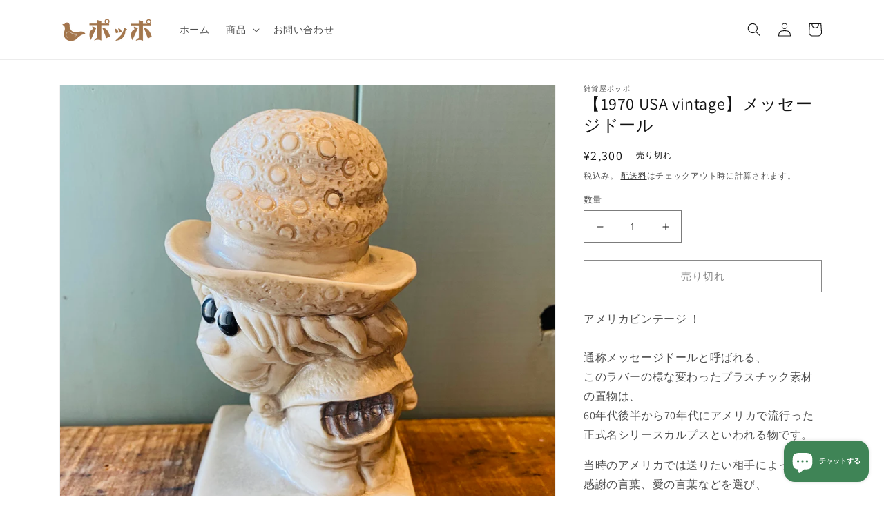

--- FILE ---
content_type: text/html; charset=utf-8
request_url: https://shop.zakkaya-poppo.jp/products/1970-usa-vintage-%E3%83%A1%E3%83%83%E3%82%BB%E3%83%BC%E3%82%B8%E3%83%89%E3%83%BC%E3%83%AB-5
body_size: 24186
content:
<!doctype html>
<html class="no-js" lang="ja">
  <head>
    <meta charset="utf-8">
    <meta http-equiv="X-UA-Compatible" content="IE=edge">
    <meta name="viewport" content="width=device-width,initial-scale=1">
    <meta name="theme-color" content="">
    <link rel="canonical" href="https://shop.zakkaya-poppo.jp/products/1970-usa-vintage-%e3%83%a1%e3%83%83%e3%82%bb%e3%83%bc%e3%82%b8%e3%83%89%e3%83%bc%e3%83%ab-5">
    <link rel="preconnect" href="https://cdn.shopify.com" crossorigin><link rel="preconnect" href="https://fonts.shopifycdn.com" crossorigin><title>
      【1970 USA vintage】メッセージドール
 &ndash; 雑貨屋ポッポ</title>

    
      <meta name="description" content="アメリカビンテージ ！ 通称メッセージドールと呼ばれる、 このラバーの様な変わったプラスチック素材の置物は、 60年代後半から70年代にアメリカで流行った正式名シリースカルプスといわれる物です。 当時のアメリカでは送りたい相手によって、感謝の言葉、愛の言葉などを選び、口では伝えられない想いをプレゼントしていました。 今でもコレクターさんの多いアイテムです◎   “NOTHING SERIOUS...Just A Little Chat With The Boss” サイズ： 台座 横8㎝×奥行7㎝ 高さ 13.5㎝ ※多少の誤差はご了承ください 状態： 欠けや割れはありませんが 多少の傷や汚れがあります。   年代物、ヴィンテージ雑">
    

    

<meta property="og:site_name" content="雑貨屋ポッポ">
<meta property="og:url" content="https://shop.zakkaya-poppo.jp/products/1970-usa-vintage-%e3%83%a1%e3%83%83%e3%82%bb%e3%83%bc%e3%82%b8%e3%83%89%e3%83%bc%e3%83%ab-5">
<meta property="og:title" content="【1970 USA vintage】メッセージドール">
<meta property="og:type" content="product">
<meta property="og:description" content="アメリカビンテージ ！ 通称メッセージドールと呼ばれる、 このラバーの様な変わったプラスチック素材の置物は、 60年代後半から70年代にアメリカで流行った正式名シリースカルプスといわれる物です。 当時のアメリカでは送りたい相手によって、感謝の言葉、愛の言葉などを選び、口では伝えられない想いをプレゼントしていました。 今でもコレクターさんの多いアイテムです◎   “NOTHING SERIOUS...Just A Little Chat With The Boss” サイズ： 台座 横8㎝×奥行7㎝ 高さ 13.5㎝ ※多少の誤差はご了承ください 状態： 欠けや割れはありませんが 多少の傷や汚れがあります。   年代物、ヴィンテージ雑"><meta property="og:image" content="http://shop.zakkaya-poppo.jp/cdn/shop/products/image_8c6b712e-0739-440d-8252-03660039d382.heic?v=1663816497">
  <meta property="og:image:secure_url" content="https://shop.zakkaya-poppo.jp/cdn/shop/products/image_8c6b712e-0739-440d-8252-03660039d382.heic?v=1663816497">
  <meta property="og:image:width" content="3024">
  <meta property="og:image:height" content="3024"><meta property="og:price:amount" content="2,300">
  <meta property="og:price:currency" content="JPY"><meta name="twitter:card" content="summary_large_image">
<meta name="twitter:title" content="【1970 USA vintage】メッセージドール">
<meta name="twitter:description" content="アメリカビンテージ ！ 通称メッセージドールと呼ばれる、 このラバーの様な変わったプラスチック素材の置物は、 60年代後半から70年代にアメリカで流行った正式名シリースカルプスといわれる物です。 当時のアメリカでは送りたい相手によって、感謝の言葉、愛の言葉などを選び、口では伝えられない想いをプレゼントしていました。 今でもコレクターさんの多いアイテムです◎   “NOTHING SERIOUS...Just A Little Chat With The Boss” サイズ： 台座 横8㎝×奥行7㎝ 高さ 13.5㎝ ※多少の誤差はご了承ください 状態： 欠けや割れはありませんが 多少の傷や汚れがあります。   年代物、ヴィンテージ雑">


    <script src="//shop.zakkaya-poppo.jp/cdn/shop/t/1/assets/global.js?v=135116476141006970691649834107" defer="defer"></script>
    <script>window.performance && window.performance.mark && window.performance.mark('shopify.content_for_header.start');</script><meta id="shopify-digital-wallet" name="shopify-digital-wallet" content="/58751189130/digital_wallets/dialog">
<meta name="shopify-checkout-api-token" content="eb8b903e13448f515e3629b035fa3a11">
<meta id="in-context-paypal-metadata" data-shop-id="58751189130" data-venmo-supported="false" data-environment="production" data-locale="ja_JP" data-paypal-v4="true" data-currency="JPY">
<link rel="alternate" hreflang="x-default" href="https://shop.zakkaya-poppo.jp/products/1970-usa-vintage-%E3%83%A1%E3%83%83%E3%82%BB%E3%83%BC%E3%82%B8%E3%83%89%E3%83%BC%E3%83%AB-5">
<link rel="alternate" hreflang="ja" href="https://shop.zakkaya-poppo.jp/products/1970-usa-vintage-%E3%83%A1%E3%83%83%E3%82%BB%E3%83%BC%E3%82%B8%E3%83%89%E3%83%BC%E3%83%AB-5">
<link rel="alternate" hreflang="en" href="https://shop.zakkaya-poppo.jp/en/products/1970-usa-vintage-%E3%83%A1%E3%83%83%E3%82%BB%E3%83%BC%E3%82%B8%E3%83%89%E3%83%BC%E3%83%AB-5">
<link rel="alternate" type="application/json+oembed" href="https://shop.zakkaya-poppo.jp/products/1970-usa-vintage-%e3%83%a1%e3%83%83%e3%82%bb%e3%83%bc%e3%82%b8%e3%83%89%e3%83%bc%e3%83%ab-5.oembed">
<script async="async" src="/checkouts/internal/preloads.js?locale=ja-JP"></script>
<link rel="preconnect" href="https://shop.app" crossorigin="anonymous">
<script async="async" src="https://shop.app/checkouts/internal/preloads.js?locale=ja-JP&shop_id=58751189130" crossorigin="anonymous"></script>
<script id="apple-pay-shop-capabilities" type="application/json">{"shopId":58751189130,"countryCode":"JP","currencyCode":"JPY","merchantCapabilities":["supports3DS"],"merchantId":"gid:\/\/shopify\/Shop\/58751189130","merchantName":"雑貨屋ポッポ","requiredBillingContactFields":["postalAddress","email","phone"],"requiredShippingContactFields":["postalAddress","email","phone"],"shippingType":"shipping","supportedNetworks":["visa","masterCard","amex","jcb","discover"],"total":{"type":"pending","label":"雑貨屋ポッポ","amount":"1.00"},"shopifyPaymentsEnabled":true,"supportsSubscriptions":true}</script>
<script id="shopify-features" type="application/json">{"accessToken":"eb8b903e13448f515e3629b035fa3a11","betas":["rich-media-storefront-analytics"],"domain":"shop.zakkaya-poppo.jp","predictiveSearch":false,"shopId":58751189130,"locale":"ja"}</script>
<script>var Shopify = Shopify || {};
Shopify.shop = "zakkaya-poppo.myshopify.com";
Shopify.locale = "ja";
Shopify.currency = {"active":"JPY","rate":"1.0"};
Shopify.country = "JP";
Shopify.theme = {"name":"Dawn","id":124921118858,"schema_name":"Dawn","schema_version":"4.0.0","theme_store_id":887,"role":"main"};
Shopify.theme.handle = "null";
Shopify.theme.style = {"id":null,"handle":null};
Shopify.cdnHost = "shop.zakkaya-poppo.jp/cdn";
Shopify.routes = Shopify.routes || {};
Shopify.routes.root = "/";</script>
<script type="module">!function(o){(o.Shopify=o.Shopify||{}).modules=!0}(window);</script>
<script>!function(o){function n(){var o=[];function n(){o.push(Array.prototype.slice.apply(arguments))}return n.q=o,n}var t=o.Shopify=o.Shopify||{};t.loadFeatures=n(),t.autoloadFeatures=n()}(window);</script>
<script>
  window.ShopifyPay = window.ShopifyPay || {};
  window.ShopifyPay.apiHost = "shop.app\/pay";
  window.ShopifyPay.redirectState = null;
</script>
<script id="shop-js-analytics" type="application/json">{"pageType":"product"}</script>
<script defer="defer" async type="module" src="//shop.zakkaya-poppo.jp/cdn/shopifycloud/shop-js/modules/v2/client.init-shop-cart-sync_Cun6Ba8E.ja.esm.js"></script>
<script defer="defer" async type="module" src="//shop.zakkaya-poppo.jp/cdn/shopifycloud/shop-js/modules/v2/chunk.common_DGWubyOB.esm.js"></script>
<script type="module">
  await import("//shop.zakkaya-poppo.jp/cdn/shopifycloud/shop-js/modules/v2/client.init-shop-cart-sync_Cun6Ba8E.ja.esm.js");
await import("//shop.zakkaya-poppo.jp/cdn/shopifycloud/shop-js/modules/v2/chunk.common_DGWubyOB.esm.js");

  window.Shopify.SignInWithShop?.initShopCartSync?.({"fedCMEnabled":true,"windoidEnabled":true});

</script>
<script>
  window.Shopify = window.Shopify || {};
  if (!window.Shopify.featureAssets) window.Shopify.featureAssets = {};
  window.Shopify.featureAssets['shop-js'] = {"shop-cart-sync":["modules/v2/client.shop-cart-sync_kpadWrR6.ja.esm.js","modules/v2/chunk.common_DGWubyOB.esm.js"],"init-fed-cm":["modules/v2/client.init-fed-cm_deEwcgdG.ja.esm.js","modules/v2/chunk.common_DGWubyOB.esm.js"],"shop-button":["modules/v2/client.shop-button_Bgl7Akkx.ja.esm.js","modules/v2/chunk.common_DGWubyOB.esm.js"],"shop-cash-offers":["modules/v2/client.shop-cash-offers_CGfJizyJ.ja.esm.js","modules/v2/chunk.common_DGWubyOB.esm.js","modules/v2/chunk.modal_Ba7vk6QP.esm.js"],"init-windoid":["modules/v2/client.init-windoid_DLaIoEuB.ja.esm.js","modules/v2/chunk.common_DGWubyOB.esm.js"],"shop-toast-manager":["modules/v2/client.shop-toast-manager_BZdAlEPY.ja.esm.js","modules/v2/chunk.common_DGWubyOB.esm.js"],"init-shop-email-lookup-coordinator":["modules/v2/client.init-shop-email-lookup-coordinator_BxGPdBrh.ja.esm.js","modules/v2/chunk.common_DGWubyOB.esm.js"],"init-shop-cart-sync":["modules/v2/client.init-shop-cart-sync_Cun6Ba8E.ja.esm.js","modules/v2/chunk.common_DGWubyOB.esm.js"],"avatar":["modules/v2/client.avatar_BTnouDA3.ja.esm.js"],"pay-button":["modules/v2/client.pay-button_iRJggQYg.ja.esm.js","modules/v2/chunk.common_DGWubyOB.esm.js"],"init-customer-accounts":["modules/v2/client.init-customer-accounts_BbQrQ-BF.ja.esm.js","modules/v2/client.shop-login-button_CXxZBmJa.ja.esm.js","modules/v2/chunk.common_DGWubyOB.esm.js","modules/v2/chunk.modal_Ba7vk6QP.esm.js"],"init-shop-for-new-customer-accounts":["modules/v2/client.init-shop-for-new-customer-accounts_48e-446J.ja.esm.js","modules/v2/client.shop-login-button_CXxZBmJa.ja.esm.js","modules/v2/chunk.common_DGWubyOB.esm.js","modules/v2/chunk.modal_Ba7vk6QP.esm.js"],"shop-login-button":["modules/v2/client.shop-login-button_CXxZBmJa.ja.esm.js","modules/v2/chunk.common_DGWubyOB.esm.js","modules/v2/chunk.modal_Ba7vk6QP.esm.js"],"init-customer-accounts-sign-up":["modules/v2/client.init-customer-accounts-sign-up_Bb65hYMR.ja.esm.js","modules/v2/client.shop-login-button_CXxZBmJa.ja.esm.js","modules/v2/chunk.common_DGWubyOB.esm.js","modules/v2/chunk.modal_Ba7vk6QP.esm.js"],"shop-follow-button":["modules/v2/client.shop-follow-button_BO2OQvUT.ja.esm.js","modules/v2/chunk.common_DGWubyOB.esm.js","modules/v2/chunk.modal_Ba7vk6QP.esm.js"],"checkout-modal":["modules/v2/client.checkout-modal__QRFVvMA.ja.esm.js","modules/v2/chunk.common_DGWubyOB.esm.js","modules/v2/chunk.modal_Ba7vk6QP.esm.js"],"lead-capture":["modules/v2/client.lead-capture_Be4qr8sG.ja.esm.js","modules/v2/chunk.common_DGWubyOB.esm.js","modules/v2/chunk.modal_Ba7vk6QP.esm.js"],"shop-login":["modules/v2/client.shop-login_BCaq99Td.ja.esm.js","modules/v2/chunk.common_DGWubyOB.esm.js","modules/v2/chunk.modal_Ba7vk6QP.esm.js"],"payment-terms":["modules/v2/client.payment-terms_C-1Cu6jg.ja.esm.js","modules/v2/chunk.common_DGWubyOB.esm.js","modules/v2/chunk.modal_Ba7vk6QP.esm.js"]};
</script>
<script id="__st">var __st={"a":58751189130,"offset":32400,"reqid":"fc754cdb-cd7a-4ee6-9dee-f9fc36e757d7-1768696597","pageurl":"shop.zakkaya-poppo.jp\/products\/1970-usa-vintage-%E3%83%A1%E3%83%83%E3%82%BB%E3%83%BC%E3%82%B8%E3%83%89%E3%83%BC%E3%83%AB-5","u":"1c03437cdc60","p":"product","rtyp":"product","rid":7533026836618};</script>
<script>window.ShopifyPaypalV4VisibilityTracking = true;</script>
<script id="captcha-bootstrap">!function(){'use strict';const t='contact',e='account',n='new_comment',o=[[t,t],['blogs',n],['comments',n],[t,'customer']],c=[[e,'customer_login'],[e,'guest_login'],[e,'recover_customer_password'],[e,'create_customer']],r=t=>t.map((([t,e])=>`form[action*='/${t}']:not([data-nocaptcha='true']) input[name='form_type'][value='${e}']`)).join(','),a=t=>()=>t?[...document.querySelectorAll(t)].map((t=>t.form)):[];function s(){const t=[...o],e=r(t);return a(e)}const i='password',u='form_key',d=['recaptcha-v3-token','g-recaptcha-response','h-captcha-response',i],f=()=>{try{return window.sessionStorage}catch{return}},m='__shopify_v',_=t=>t.elements[u];function p(t,e,n=!1){try{const o=window.sessionStorage,c=JSON.parse(o.getItem(e)),{data:r}=function(t){const{data:e,action:n}=t;return t[m]||n?{data:e,action:n}:{data:t,action:n}}(c);for(const[e,n]of Object.entries(r))t.elements[e]&&(t.elements[e].value=n);n&&o.removeItem(e)}catch(o){console.error('form repopulation failed',{error:o})}}const l='form_type',E='cptcha';function T(t){t.dataset[E]=!0}const w=window,h=w.document,L='Shopify',v='ce_forms',y='captcha';let A=!1;((t,e)=>{const n=(g='f06e6c50-85a8-45c8-87d0-21a2b65856fe',I='https://cdn.shopify.com/shopifycloud/storefront-forms-hcaptcha/ce_storefront_forms_captcha_hcaptcha.v1.5.2.iife.js',D={infoText:'hCaptchaによる保護',privacyText:'プライバシー',termsText:'利用規約'},(t,e,n)=>{const o=w[L][v],c=o.bindForm;if(c)return c(t,g,e,D).then(n);var r;o.q.push([[t,g,e,D],n]),r=I,A||(h.body.append(Object.assign(h.createElement('script'),{id:'captcha-provider',async:!0,src:r})),A=!0)});var g,I,D;w[L]=w[L]||{},w[L][v]=w[L][v]||{},w[L][v].q=[],w[L][y]=w[L][y]||{},w[L][y].protect=function(t,e){n(t,void 0,e),T(t)},Object.freeze(w[L][y]),function(t,e,n,w,h,L){const[v,y,A,g]=function(t,e,n){const i=e?o:[],u=t?c:[],d=[...i,...u],f=r(d),m=r(i),_=r(d.filter((([t,e])=>n.includes(e))));return[a(f),a(m),a(_),s()]}(w,h,L),I=t=>{const e=t.target;return e instanceof HTMLFormElement?e:e&&e.form},D=t=>v().includes(t);t.addEventListener('submit',(t=>{const e=I(t);if(!e)return;const n=D(e)&&!e.dataset.hcaptchaBound&&!e.dataset.recaptchaBound,o=_(e),c=g().includes(e)&&(!o||!o.value);(n||c)&&t.preventDefault(),c&&!n&&(function(t){try{if(!f())return;!function(t){const e=f();if(!e)return;const n=_(t);if(!n)return;const o=n.value;o&&e.removeItem(o)}(t);const e=Array.from(Array(32),(()=>Math.random().toString(36)[2])).join('');!function(t,e){_(t)||t.append(Object.assign(document.createElement('input'),{type:'hidden',name:u})),t.elements[u].value=e}(t,e),function(t,e){const n=f();if(!n)return;const o=[...t.querySelectorAll(`input[type='${i}']`)].map((({name:t})=>t)),c=[...d,...o],r={};for(const[a,s]of new FormData(t).entries())c.includes(a)||(r[a]=s);n.setItem(e,JSON.stringify({[m]:1,action:t.action,data:r}))}(t,e)}catch(e){console.error('failed to persist form',e)}}(e),e.submit())}));const S=(t,e)=>{t&&!t.dataset[E]&&(n(t,e.some((e=>e===t))),T(t))};for(const o of['focusin','change'])t.addEventListener(o,(t=>{const e=I(t);D(e)&&S(e,y())}));const B=e.get('form_key'),M=e.get(l),P=B&&M;t.addEventListener('DOMContentLoaded',(()=>{const t=y();if(P)for(const e of t)e.elements[l].value===M&&p(e,B);[...new Set([...A(),...v().filter((t=>'true'===t.dataset.shopifyCaptcha))])].forEach((e=>S(e,t)))}))}(h,new URLSearchParams(w.location.search),n,t,e,['guest_login'])})(!0,!0)}();</script>
<script integrity="sha256-4kQ18oKyAcykRKYeNunJcIwy7WH5gtpwJnB7kiuLZ1E=" data-source-attribution="shopify.loadfeatures" defer="defer" src="//shop.zakkaya-poppo.jp/cdn/shopifycloud/storefront/assets/storefront/load_feature-a0a9edcb.js" crossorigin="anonymous"></script>
<script crossorigin="anonymous" defer="defer" src="//shop.zakkaya-poppo.jp/cdn/shopifycloud/storefront/assets/shopify_pay/storefront-65b4c6d7.js?v=20250812"></script>
<script data-source-attribution="shopify.dynamic_checkout.dynamic.init">var Shopify=Shopify||{};Shopify.PaymentButton=Shopify.PaymentButton||{isStorefrontPortableWallets:!0,init:function(){window.Shopify.PaymentButton.init=function(){};var t=document.createElement("script");t.src="https://shop.zakkaya-poppo.jp/cdn/shopifycloud/portable-wallets/latest/portable-wallets.ja.js",t.type="module",document.head.appendChild(t)}};
</script>
<script data-source-attribution="shopify.dynamic_checkout.buyer_consent">
  function portableWalletsHideBuyerConsent(e){var t=document.getElementById("shopify-buyer-consent"),n=document.getElementById("shopify-subscription-policy-button");t&&n&&(t.classList.add("hidden"),t.setAttribute("aria-hidden","true"),n.removeEventListener("click",e))}function portableWalletsShowBuyerConsent(e){var t=document.getElementById("shopify-buyer-consent"),n=document.getElementById("shopify-subscription-policy-button");t&&n&&(t.classList.remove("hidden"),t.removeAttribute("aria-hidden"),n.addEventListener("click",e))}window.Shopify?.PaymentButton&&(window.Shopify.PaymentButton.hideBuyerConsent=portableWalletsHideBuyerConsent,window.Shopify.PaymentButton.showBuyerConsent=portableWalletsShowBuyerConsent);
</script>
<script>
  function portableWalletsCleanup(e){e&&e.src&&console.error("Failed to load portable wallets script "+e.src);var t=document.querySelectorAll("shopify-accelerated-checkout .shopify-payment-button__skeleton, shopify-accelerated-checkout-cart .wallet-cart-button__skeleton"),e=document.getElementById("shopify-buyer-consent");for(let e=0;e<t.length;e++)t[e].remove();e&&e.remove()}function portableWalletsNotLoadedAsModule(e){e instanceof ErrorEvent&&"string"==typeof e.message&&e.message.includes("import.meta")&&"string"==typeof e.filename&&e.filename.includes("portable-wallets")&&(window.removeEventListener("error",portableWalletsNotLoadedAsModule),window.Shopify.PaymentButton.failedToLoad=e,"loading"===document.readyState?document.addEventListener("DOMContentLoaded",window.Shopify.PaymentButton.init):window.Shopify.PaymentButton.init())}window.addEventListener("error",portableWalletsNotLoadedAsModule);
</script>

<script type="module" src="https://shop.zakkaya-poppo.jp/cdn/shopifycloud/portable-wallets/latest/portable-wallets.ja.js" onError="portableWalletsCleanup(this)" crossorigin="anonymous"></script>
<script nomodule>
  document.addEventListener("DOMContentLoaded", portableWalletsCleanup);
</script>

<link id="shopify-accelerated-checkout-styles" rel="stylesheet" media="screen" href="https://shop.zakkaya-poppo.jp/cdn/shopifycloud/portable-wallets/latest/accelerated-checkout-backwards-compat.css" crossorigin="anonymous">
<style id="shopify-accelerated-checkout-cart">
        #shopify-buyer-consent {
  margin-top: 1em;
  display: inline-block;
  width: 100%;
}

#shopify-buyer-consent.hidden {
  display: none;
}

#shopify-subscription-policy-button {
  background: none;
  border: none;
  padding: 0;
  text-decoration: underline;
  font-size: inherit;
  cursor: pointer;
}

#shopify-subscription-policy-button::before {
  box-shadow: none;
}

      </style>
<script id="sections-script" data-sections="main-product,product-recommendations,header,footer" defer="defer" src="//shop.zakkaya-poppo.jp/cdn/shop/t/1/compiled_assets/scripts.js?v=914"></script>
<script>window.performance && window.performance.mark && window.performance.mark('shopify.content_for_header.end');</script>


    <style data-shopify>
      @font-face {
  font-family: Assistant;
  font-weight: 400;
  font-style: normal;
  font-display: swap;
  src: url("//shop.zakkaya-poppo.jp/cdn/fonts/assistant/assistant_n4.9120912a469cad1cc292572851508ca49d12e768.woff2") format("woff2"),
       url("//shop.zakkaya-poppo.jp/cdn/fonts/assistant/assistant_n4.6e9875ce64e0fefcd3f4446b7ec9036b3ddd2985.woff") format("woff");
}

      @font-face {
  font-family: Assistant;
  font-weight: 700;
  font-style: normal;
  font-display: swap;
  src: url("//shop.zakkaya-poppo.jp/cdn/fonts/assistant/assistant_n7.bf44452348ec8b8efa3aa3068825305886b1c83c.woff2") format("woff2"),
       url("//shop.zakkaya-poppo.jp/cdn/fonts/assistant/assistant_n7.0c887fee83f6b3bda822f1150b912c72da0f7b64.woff") format("woff");
}

      
      
      @font-face {
  font-family: Assistant;
  font-weight: 400;
  font-style: normal;
  font-display: swap;
  src: url("//shop.zakkaya-poppo.jp/cdn/fonts/assistant/assistant_n4.9120912a469cad1cc292572851508ca49d12e768.woff2") format("woff2"),
       url("//shop.zakkaya-poppo.jp/cdn/fonts/assistant/assistant_n4.6e9875ce64e0fefcd3f4446b7ec9036b3ddd2985.woff") format("woff");
}


      :root {
        --font-body-family: Assistant, sans-serif;
        --font-body-style: normal;
        --font-body-weight: 400;

        --font-heading-family: Assistant, sans-serif;
        --font-heading-style: normal;
        --font-heading-weight: 400;

        --font-body-scale: 1.0;
        --font-heading-scale: 1.0;

        --color-base-text: 18, 18, 18;
        --color-shadow: 18, 18, 18;
        --color-base-background-1: 255, 255, 255;
        --color-base-background-2: 243, 243, 243;
        --color-base-solid-button-labels: 255, 255, 255;
        --color-base-outline-button-labels: 18, 18, 18;
        --color-base-accent-1: 18, 18, 18;
        --color-base-accent-2: 51, 79, 180;
        --payment-terms-background-color: #ffffff;

        --gradient-base-background-1: #ffffff;
        --gradient-base-background-2: #f3f3f3;
        --gradient-base-accent-1: #121212;
        --gradient-base-accent-2: #334fb4;

        --media-padding: px;
        --media-border-opacity: 0.05;
        --media-border-width: 1px;
        --media-radius: 0px;
        --media-shadow-opacity: 0.0;
        --media-shadow-horizontal-offset: 0px;
        --media-shadow-vertical-offset: 4px;
        --media-shadow-blur-radius: 5px;

        --page-width: 120rem;
        --page-width-margin: 0rem;

        --card-image-padding: 0.0rem;
        --card-corner-radius: 0.0rem;
        --card-text-alignment: left;
        --card-border-width: 0.0rem;
        --card-border-opacity: 0.1;
        --card-shadow-opacity: 0.0;
        --card-shadow-horizontal-offset: 0.0rem;
        --card-shadow-vertical-offset: 0.4rem;
        --card-shadow-blur-radius: 0.5rem;

        --badge-corner-radius: 4.0rem;

        --popup-border-width: 1px;
        --popup-border-opacity: 0.1;
        --popup-corner-radius: 0px;
        --popup-shadow-opacity: 0.0;
        --popup-shadow-horizontal-offset: 0px;
        --popup-shadow-vertical-offset: 4px;
        --popup-shadow-blur-radius: 5px;

        --drawer-border-width: 1px;
        --drawer-border-opacity: 0.1;
        --drawer-shadow-opacity: 0.0;
        --drawer-shadow-horizontal-offset: 0px;
        --drawer-shadow-vertical-offset: 4px;
        --drawer-shadow-blur-radius: 5px;

        --spacing-sections-desktop: 0px;
        --spacing-sections-mobile: 0px;

        --grid-desktop-vertical-spacing: 8px;
        --grid-desktop-horizontal-spacing: 8px;
        --grid-mobile-vertical-spacing: 4px;
        --grid-mobile-horizontal-spacing: 4px;

        --text-boxes-border-opacity: 0.1;
        --text-boxes-border-width: 0px;
        --text-boxes-radius: 0px;
        --text-boxes-shadow-opacity: 0.0;
        --text-boxes-shadow-horizontal-offset: 0px;
        --text-boxes-shadow-vertical-offset: 4px;
        --text-boxes-shadow-blur-radius: 5px;

        --buttons-radius: 0px;
        --buttons-radius-outset: 0px;
        --buttons-border-width: 1px;
        --buttons-border-opacity: 1.0;
        --buttons-shadow-opacity: 0.0;
        --buttons-shadow-horizontal-offset: 0px;
        --buttons-shadow-vertical-offset: 4px;
        --buttons-shadow-blur-radius: 5px;
        --buttons-border-offset: 0px;

        --inputs-radius: 0px;
        --inputs-border-width: 1px;
        --inputs-border-opacity: 0.55;
        --inputs-shadow-opacity: 0.0;
        --inputs-shadow-horizontal-offset: 0px;
        --inputs-margin-offset: 0px;
        --inputs-shadow-vertical-offset: 4px;
        --inputs-shadow-blur-radius: 5px;
        --inputs-radius-outset: 0px;

        --variant-pills-radius: 40px;
        --variant-pills-border-width: 1px;
        --variant-pills-border-opacity: 0.55;
        --variant-pills-shadow-opacity: 0.0;
        --variant-pills-shadow-horizontal-offset: 0px;
        --variant-pills-shadow-vertical-offset: 4px;
        --variant-pills-shadow-blur-radius: 5px;
      }

      *,
      *::before,
      *::after {
        box-sizing: inherit;
      }

      html {
        box-sizing: border-box;
        font-size: calc(var(--font-body-scale) * 62.5%);
        height: 100%;
      }

      body {
        display: grid;
        grid-template-rows: auto auto 1fr auto;
        grid-template-columns: 100%;
        min-height: 100%;
        margin: 0;
        font-size: 1.5rem;
        letter-spacing: 0.06rem;
        line-height: calc(1 + 0.8 / var(--font-body-scale));
        font-family: var(--font-body-family);
        font-style: var(--font-body-style);
        font-weight: var(--font-body-weight);
      }

      @media screen and (min-width: 750px) {
        body {
          font-size: 1.6rem;
        }
      }
    </style>

    <link href="//shop.zakkaya-poppo.jp/cdn/shop/t/1/assets/base.css?v=114910110238533288331658300987" rel="stylesheet" type="text/css" media="all" />
<link rel="preload" as="font" href="//shop.zakkaya-poppo.jp/cdn/fonts/assistant/assistant_n4.9120912a469cad1cc292572851508ca49d12e768.woff2" type="font/woff2" crossorigin><link rel="preload" as="font" href="//shop.zakkaya-poppo.jp/cdn/fonts/assistant/assistant_n4.9120912a469cad1cc292572851508ca49d12e768.woff2" type="font/woff2" crossorigin><link rel="stylesheet" href="//shop.zakkaya-poppo.jp/cdn/shop/t/1/assets/component-predictive-search.css?v=165644661289088488651649834103" media="print" onload="this.media='all'"><script>document.documentElement.className = document.documentElement.className.replace('no-js', 'js');
    if (Shopify.designMode) {
      document.documentElement.classList.add('shopify-design-mode');
    }
    </script>
  <script src="https://cdn.shopify.com/extensions/7bc9bb47-adfa-4267-963e-cadee5096caf/inbox-1252/assets/inbox-chat-loader.js" type="text/javascript" defer="defer"></script>
<link href="https://monorail-edge.shopifysvc.com" rel="dns-prefetch">
<script>(function(){if ("sendBeacon" in navigator && "performance" in window) {try {var session_token_from_headers = performance.getEntriesByType('navigation')[0].serverTiming.find(x => x.name == '_s').description;} catch {var session_token_from_headers = undefined;}var session_cookie_matches = document.cookie.match(/_shopify_s=([^;]*)/);var session_token_from_cookie = session_cookie_matches && session_cookie_matches.length === 2 ? session_cookie_matches[1] : "";var session_token = session_token_from_headers || session_token_from_cookie || "";function handle_abandonment_event(e) {var entries = performance.getEntries().filter(function(entry) {return /monorail-edge.shopifysvc.com/.test(entry.name);});if (!window.abandonment_tracked && entries.length === 0) {window.abandonment_tracked = true;var currentMs = Date.now();var navigation_start = performance.timing.navigationStart;var payload = {shop_id: 58751189130,url: window.location.href,navigation_start,duration: currentMs - navigation_start,session_token,page_type: "product"};window.navigator.sendBeacon("https://monorail-edge.shopifysvc.com/v1/produce", JSON.stringify({schema_id: "online_store_buyer_site_abandonment/1.1",payload: payload,metadata: {event_created_at_ms: currentMs,event_sent_at_ms: currentMs}}));}}window.addEventListener('pagehide', handle_abandonment_event);}}());</script>
<script id="web-pixels-manager-setup">(function e(e,d,r,n,o){if(void 0===o&&(o={}),!Boolean(null===(a=null===(i=window.Shopify)||void 0===i?void 0:i.analytics)||void 0===a?void 0:a.replayQueue)){var i,a;window.Shopify=window.Shopify||{};var t=window.Shopify;t.analytics=t.analytics||{};var s=t.analytics;s.replayQueue=[],s.publish=function(e,d,r){return s.replayQueue.push([e,d,r]),!0};try{self.performance.mark("wpm:start")}catch(e){}var l=function(){var e={modern:/Edge?\/(1{2}[4-9]|1[2-9]\d|[2-9]\d{2}|\d{4,})\.\d+(\.\d+|)|Firefox\/(1{2}[4-9]|1[2-9]\d|[2-9]\d{2}|\d{4,})\.\d+(\.\d+|)|Chrom(ium|e)\/(9{2}|\d{3,})\.\d+(\.\d+|)|(Maci|X1{2}).+ Version\/(15\.\d+|(1[6-9]|[2-9]\d|\d{3,})\.\d+)([,.]\d+|)( \(\w+\)|)( Mobile\/\w+|) Safari\/|Chrome.+OPR\/(9{2}|\d{3,})\.\d+\.\d+|(CPU[ +]OS|iPhone[ +]OS|CPU[ +]iPhone|CPU IPhone OS|CPU iPad OS)[ +]+(15[._]\d+|(1[6-9]|[2-9]\d|\d{3,})[._]\d+)([._]\d+|)|Android:?[ /-](13[3-9]|1[4-9]\d|[2-9]\d{2}|\d{4,})(\.\d+|)(\.\d+|)|Android.+Firefox\/(13[5-9]|1[4-9]\d|[2-9]\d{2}|\d{4,})\.\d+(\.\d+|)|Android.+Chrom(ium|e)\/(13[3-9]|1[4-9]\d|[2-9]\d{2}|\d{4,})\.\d+(\.\d+|)|SamsungBrowser\/([2-9]\d|\d{3,})\.\d+/,legacy:/Edge?\/(1[6-9]|[2-9]\d|\d{3,})\.\d+(\.\d+|)|Firefox\/(5[4-9]|[6-9]\d|\d{3,})\.\d+(\.\d+|)|Chrom(ium|e)\/(5[1-9]|[6-9]\d|\d{3,})\.\d+(\.\d+|)([\d.]+$|.*Safari\/(?![\d.]+ Edge\/[\d.]+$))|(Maci|X1{2}).+ Version\/(10\.\d+|(1[1-9]|[2-9]\d|\d{3,})\.\d+)([,.]\d+|)( \(\w+\)|)( Mobile\/\w+|) Safari\/|Chrome.+OPR\/(3[89]|[4-9]\d|\d{3,})\.\d+\.\d+|(CPU[ +]OS|iPhone[ +]OS|CPU[ +]iPhone|CPU IPhone OS|CPU iPad OS)[ +]+(10[._]\d+|(1[1-9]|[2-9]\d|\d{3,})[._]\d+)([._]\d+|)|Android:?[ /-](13[3-9]|1[4-9]\d|[2-9]\d{2}|\d{4,})(\.\d+|)(\.\d+|)|Mobile Safari.+OPR\/([89]\d|\d{3,})\.\d+\.\d+|Android.+Firefox\/(13[5-9]|1[4-9]\d|[2-9]\d{2}|\d{4,})\.\d+(\.\d+|)|Android.+Chrom(ium|e)\/(13[3-9]|1[4-9]\d|[2-9]\d{2}|\d{4,})\.\d+(\.\d+|)|Android.+(UC? ?Browser|UCWEB|U3)[ /]?(15\.([5-9]|\d{2,})|(1[6-9]|[2-9]\d|\d{3,})\.\d+)\.\d+|SamsungBrowser\/(5\.\d+|([6-9]|\d{2,})\.\d+)|Android.+MQ{2}Browser\/(14(\.(9|\d{2,})|)|(1[5-9]|[2-9]\d|\d{3,})(\.\d+|))(\.\d+|)|K[Aa][Ii]OS\/(3\.\d+|([4-9]|\d{2,})\.\d+)(\.\d+|)/},d=e.modern,r=e.legacy,n=navigator.userAgent;return n.match(d)?"modern":n.match(r)?"legacy":"unknown"}(),u="modern"===l?"modern":"legacy",c=(null!=n?n:{modern:"",legacy:""})[u],f=function(e){return[e.baseUrl,"/wpm","/b",e.hashVersion,"modern"===e.buildTarget?"m":"l",".js"].join("")}({baseUrl:d,hashVersion:r,buildTarget:u}),m=function(e){var d=e.version,r=e.bundleTarget,n=e.surface,o=e.pageUrl,i=e.monorailEndpoint;return{emit:function(e){var a=e.status,t=e.errorMsg,s=(new Date).getTime(),l=JSON.stringify({metadata:{event_sent_at_ms:s},events:[{schema_id:"web_pixels_manager_load/3.1",payload:{version:d,bundle_target:r,page_url:o,status:a,surface:n,error_msg:t},metadata:{event_created_at_ms:s}}]});if(!i)return console&&console.warn&&console.warn("[Web Pixels Manager] No Monorail endpoint provided, skipping logging."),!1;try{return self.navigator.sendBeacon.bind(self.navigator)(i,l)}catch(e){}var u=new XMLHttpRequest;try{return u.open("POST",i,!0),u.setRequestHeader("Content-Type","text/plain"),u.send(l),!0}catch(e){return console&&console.warn&&console.warn("[Web Pixels Manager] Got an unhandled error while logging to Monorail."),!1}}}}({version:r,bundleTarget:l,surface:e.surface,pageUrl:self.location.href,monorailEndpoint:e.monorailEndpoint});try{o.browserTarget=l,function(e){var d=e.src,r=e.async,n=void 0===r||r,o=e.onload,i=e.onerror,a=e.sri,t=e.scriptDataAttributes,s=void 0===t?{}:t,l=document.createElement("script"),u=document.querySelector("head"),c=document.querySelector("body");if(l.async=n,l.src=d,a&&(l.integrity=a,l.crossOrigin="anonymous"),s)for(var f in s)if(Object.prototype.hasOwnProperty.call(s,f))try{l.dataset[f]=s[f]}catch(e){}if(o&&l.addEventListener("load",o),i&&l.addEventListener("error",i),u)u.appendChild(l);else{if(!c)throw new Error("Did not find a head or body element to append the script");c.appendChild(l)}}({src:f,async:!0,onload:function(){if(!function(){var e,d;return Boolean(null===(d=null===(e=window.Shopify)||void 0===e?void 0:e.analytics)||void 0===d?void 0:d.initialized)}()){var d=window.webPixelsManager.init(e)||void 0;if(d){var r=window.Shopify.analytics;r.replayQueue.forEach((function(e){var r=e[0],n=e[1],o=e[2];d.publishCustomEvent(r,n,o)})),r.replayQueue=[],r.publish=d.publishCustomEvent,r.visitor=d.visitor,r.initialized=!0}}},onerror:function(){return m.emit({status:"failed",errorMsg:"".concat(f," has failed to load")})},sri:function(e){var d=/^sha384-[A-Za-z0-9+/=]+$/;return"string"==typeof e&&d.test(e)}(c)?c:"",scriptDataAttributes:o}),m.emit({status:"loading"})}catch(e){m.emit({status:"failed",errorMsg:(null==e?void 0:e.message)||"Unknown error"})}}})({shopId: 58751189130,storefrontBaseUrl: "https://shop.zakkaya-poppo.jp",extensionsBaseUrl: "https://extensions.shopifycdn.com/cdn/shopifycloud/web-pixels-manager",monorailEndpoint: "https://monorail-edge.shopifysvc.com/unstable/produce_batch",surface: "storefront-renderer",enabledBetaFlags: ["2dca8a86"],webPixelsConfigList: [{"id":"66125962","eventPayloadVersion":"v1","runtimeContext":"LAX","scriptVersion":"1","type":"CUSTOM","privacyPurposes":["ANALYTICS"],"name":"Google Analytics tag (migrated)"},{"id":"shopify-app-pixel","configuration":"{}","eventPayloadVersion":"v1","runtimeContext":"STRICT","scriptVersion":"0450","apiClientId":"shopify-pixel","type":"APP","privacyPurposes":["ANALYTICS","MARKETING"]},{"id":"shopify-custom-pixel","eventPayloadVersion":"v1","runtimeContext":"LAX","scriptVersion":"0450","apiClientId":"shopify-pixel","type":"CUSTOM","privacyPurposes":["ANALYTICS","MARKETING"]}],isMerchantRequest: false,initData: {"shop":{"name":"雑貨屋ポッポ","paymentSettings":{"currencyCode":"JPY"},"myshopifyDomain":"zakkaya-poppo.myshopify.com","countryCode":"JP","storefrontUrl":"https:\/\/shop.zakkaya-poppo.jp"},"customer":null,"cart":null,"checkout":null,"productVariants":[{"price":{"amount":2300.0,"currencyCode":"JPY"},"product":{"title":"【1970 USA vintage】メッセージドール","vendor":"雑貨屋ポッポ","id":"7533026836618","untranslatedTitle":"【1970 USA vintage】メッセージドール","url":"\/products\/1970-usa-vintage-%E3%83%A1%E3%83%83%E3%82%BB%E3%83%BC%E3%82%B8%E3%83%89%E3%83%BC%E3%83%AB-5","type":""},"id":"42301807919242","image":{"src":"\/\/shop.zakkaya-poppo.jp\/cdn\/shop\/products\/image_8c6b712e-0739-440d-8252-03660039d382.heic?v=1663816497"},"sku":null,"title":"Default Title","untranslatedTitle":"Default Title"}],"purchasingCompany":null},},"https://shop.zakkaya-poppo.jp/cdn","fcfee988w5aeb613cpc8e4bc33m6693e112",{"modern":"","legacy":""},{"shopId":"58751189130","storefrontBaseUrl":"https:\/\/shop.zakkaya-poppo.jp","extensionBaseUrl":"https:\/\/extensions.shopifycdn.com\/cdn\/shopifycloud\/web-pixels-manager","surface":"storefront-renderer","enabledBetaFlags":"[\"2dca8a86\"]","isMerchantRequest":"false","hashVersion":"fcfee988w5aeb613cpc8e4bc33m6693e112","publish":"custom","events":"[[\"page_viewed\",{}],[\"product_viewed\",{\"productVariant\":{\"price\":{\"amount\":2300.0,\"currencyCode\":\"JPY\"},\"product\":{\"title\":\"【1970 USA vintage】メッセージドール\",\"vendor\":\"雑貨屋ポッポ\",\"id\":\"7533026836618\",\"untranslatedTitle\":\"【1970 USA vintage】メッセージドール\",\"url\":\"\/products\/1970-usa-vintage-%E3%83%A1%E3%83%83%E3%82%BB%E3%83%BC%E3%82%B8%E3%83%89%E3%83%BC%E3%83%AB-5\",\"type\":\"\"},\"id\":\"42301807919242\",\"image\":{\"src\":\"\/\/shop.zakkaya-poppo.jp\/cdn\/shop\/products\/image_8c6b712e-0739-440d-8252-03660039d382.heic?v=1663816497\"},\"sku\":null,\"title\":\"Default Title\",\"untranslatedTitle\":\"Default Title\"}}]]"});</script><script>
  window.ShopifyAnalytics = window.ShopifyAnalytics || {};
  window.ShopifyAnalytics.meta = window.ShopifyAnalytics.meta || {};
  window.ShopifyAnalytics.meta.currency = 'JPY';
  var meta = {"product":{"id":7533026836618,"gid":"gid:\/\/shopify\/Product\/7533026836618","vendor":"雑貨屋ポッポ","type":"","handle":"1970-usa-vintage-メッセージドール-5","variants":[{"id":42301807919242,"price":230000,"name":"【1970 USA vintage】メッセージドール","public_title":null,"sku":null}],"remote":false},"page":{"pageType":"product","resourceType":"product","resourceId":7533026836618,"requestId":"fc754cdb-cd7a-4ee6-9dee-f9fc36e757d7-1768696597"}};
  for (var attr in meta) {
    window.ShopifyAnalytics.meta[attr] = meta[attr];
  }
</script>
<script class="analytics">
  (function () {
    var customDocumentWrite = function(content) {
      var jquery = null;

      if (window.jQuery) {
        jquery = window.jQuery;
      } else if (window.Checkout && window.Checkout.$) {
        jquery = window.Checkout.$;
      }

      if (jquery) {
        jquery('body').append(content);
      }
    };

    var hasLoggedConversion = function(token) {
      if (token) {
        return document.cookie.indexOf('loggedConversion=' + token) !== -1;
      }
      return false;
    }

    var setCookieIfConversion = function(token) {
      if (token) {
        var twoMonthsFromNow = new Date(Date.now());
        twoMonthsFromNow.setMonth(twoMonthsFromNow.getMonth() + 2);

        document.cookie = 'loggedConversion=' + token + '; expires=' + twoMonthsFromNow;
      }
    }

    var trekkie = window.ShopifyAnalytics.lib = window.trekkie = window.trekkie || [];
    if (trekkie.integrations) {
      return;
    }
    trekkie.methods = [
      'identify',
      'page',
      'ready',
      'track',
      'trackForm',
      'trackLink'
    ];
    trekkie.factory = function(method) {
      return function() {
        var args = Array.prototype.slice.call(arguments);
        args.unshift(method);
        trekkie.push(args);
        return trekkie;
      };
    };
    for (var i = 0; i < trekkie.methods.length; i++) {
      var key = trekkie.methods[i];
      trekkie[key] = trekkie.factory(key);
    }
    trekkie.load = function(config) {
      trekkie.config = config || {};
      trekkie.config.initialDocumentCookie = document.cookie;
      var first = document.getElementsByTagName('script')[0];
      var script = document.createElement('script');
      script.type = 'text/javascript';
      script.onerror = function(e) {
        var scriptFallback = document.createElement('script');
        scriptFallback.type = 'text/javascript';
        scriptFallback.onerror = function(error) {
                var Monorail = {
      produce: function produce(monorailDomain, schemaId, payload) {
        var currentMs = new Date().getTime();
        var event = {
          schema_id: schemaId,
          payload: payload,
          metadata: {
            event_created_at_ms: currentMs,
            event_sent_at_ms: currentMs
          }
        };
        return Monorail.sendRequest("https://" + monorailDomain + "/v1/produce", JSON.stringify(event));
      },
      sendRequest: function sendRequest(endpointUrl, payload) {
        // Try the sendBeacon API
        if (window && window.navigator && typeof window.navigator.sendBeacon === 'function' && typeof window.Blob === 'function' && !Monorail.isIos12()) {
          var blobData = new window.Blob([payload], {
            type: 'text/plain'
          });

          if (window.navigator.sendBeacon(endpointUrl, blobData)) {
            return true;
          } // sendBeacon was not successful

        } // XHR beacon

        var xhr = new XMLHttpRequest();

        try {
          xhr.open('POST', endpointUrl);
          xhr.setRequestHeader('Content-Type', 'text/plain');
          xhr.send(payload);
        } catch (e) {
          console.log(e);
        }

        return false;
      },
      isIos12: function isIos12() {
        return window.navigator.userAgent.lastIndexOf('iPhone; CPU iPhone OS 12_') !== -1 || window.navigator.userAgent.lastIndexOf('iPad; CPU OS 12_') !== -1;
      }
    };
    Monorail.produce('monorail-edge.shopifysvc.com',
      'trekkie_storefront_load_errors/1.1',
      {shop_id: 58751189130,
      theme_id: 124921118858,
      app_name: "storefront",
      context_url: window.location.href,
      source_url: "//shop.zakkaya-poppo.jp/cdn/s/trekkie.storefront.cd680fe47e6c39ca5d5df5f0a32d569bc48c0f27.min.js"});

        };
        scriptFallback.async = true;
        scriptFallback.src = '//shop.zakkaya-poppo.jp/cdn/s/trekkie.storefront.cd680fe47e6c39ca5d5df5f0a32d569bc48c0f27.min.js';
        first.parentNode.insertBefore(scriptFallback, first);
      };
      script.async = true;
      script.src = '//shop.zakkaya-poppo.jp/cdn/s/trekkie.storefront.cd680fe47e6c39ca5d5df5f0a32d569bc48c0f27.min.js';
      first.parentNode.insertBefore(script, first);
    };
    trekkie.load(
      {"Trekkie":{"appName":"storefront","development":false,"defaultAttributes":{"shopId":58751189130,"isMerchantRequest":null,"themeId":124921118858,"themeCityHash":"10008854421145625542","contentLanguage":"ja","currency":"JPY","eventMetadataId":"17f9b074-8061-4adb-8770-4094522231a0"},"isServerSideCookieWritingEnabled":true,"monorailRegion":"shop_domain","enabledBetaFlags":["65f19447"]},"Session Attribution":{},"S2S":{"facebookCapiEnabled":false,"source":"trekkie-storefront-renderer","apiClientId":580111}}
    );

    var loaded = false;
    trekkie.ready(function() {
      if (loaded) return;
      loaded = true;

      window.ShopifyAnalytics.lib = window.trekkie;

      var originalDocumentWrite = document.write;
      document.write = customDocumentWrite;
      try { window.ShopifyAnalytics.merchantGoogleAnalytics.call(this); } catch(error) {};
      document.write = originalDocumentWrite;

      window.ShopifyAnalytics.lib.page(null,{"pageType":"product","resourceType":"product","resourceId":7533026836618,"requestId":"fc754cdb-cd7a-4ee6-9dee-f9fc36e757d7-1768696597","shopifyEmitted":true});

      var match = window.location.pathname.match(/checkouts\/(.+)\/(thank_you|post_purchase)/)
      var token = match? match[1]: undefined;
      if (!hasLoggedConversion(token)) {
        setCookieIfConversion(token);
        window.ShopifyAnalytics.lib.track("Viewed Product",{"currency":"JPY","variantId":42301807919242,"productId":7533026836618,"productGid":"gid:\/\/shopify\/Product\/7533026836618","name":"【1970 USA vintage】メッセージドール","price":"2300","sku":null,"brand":"雑貨屋ポッポ","variant":null,"category":"","nonInteraction":true,"remote":false},undefined,undefined,{"shopifyEmitted":true});
      window.ShopifyAnalytics.lib.track("monorail:\/\/trekkie_storefront_viewed_product\/1.1",{"currency":"JPY","variantId":42301807919242,"productId":7533026836618,"productGid":"gid:\/\/shopify\/Product\/7533026836618","name":"【1970 USA vintage】メッセージドール","price":"2300","sku":null,"brand":"雑貨屋ポッポ","variant":null,"category":"","nonInteraction":true,"remote":false,"referer":"https:\/\/shop.zakkaya-poppo.jp\/products\/1970-usa-vintage-%E3%83%A1%E3%83%83%E3%82%BB%E3%83%BC%E3%82%B8%E3%83%89%E3%83%BC%E3%83%AB-5"});
      }
    });


        var eventsListenerScript = document.createElement('script');
        eventsListenerScript.async = true;
        eventsListenerScript.src = "//shop.zakkaya-poppo.jp/cdn/shopifycloud/storefront/assets/shop_events_listener-3da45d37.js";
        document.getElementsByTagName('head')[0].appendChild(eventsListenerScript);

})();</script>
  <script>
  if (!window.ga || (window.ga && typeof window.ga !== 'function')) {
    window.ga = function ga() {
      (window.ga.q = window.ga.q || []).push(arguments);
      if (window.Shopify && window.Shopify.analytics && typeof window.Shopify.analytics.publish === 'function') {
        window.Shopify.analytics.publish("ga_stub_called", {}, {sendTo: "google_osp_migration"});
      }
      console.error("Shopify's Google Analytics stub called with:", Array.from(arguments), "\nSee https://help.shopify.com/manual/promoting-marketing/pixels/pixel-migration#google for more information.");
    };
    if (window.Shopify && window.Shopify.analytics && typeof window.Shopify.analytics.publish === 'function') {
      window.Shopify.analytics.publish("ga_stub_initialized", {}, {sendTo: "google_osp_migration"});
    }
  }
</script>
<script
  defer
  src="https://shop.zakkaya-poppo.jp/cdn/shopifycloud/perf-kit/shopify-perf-kit-3.0.4.min.js"
  data-application="storefront-renderer"
  data-shop-id="58751189130"
  data-render-region="gcp-us-central1"
  data-page-type="product"
  data-theme-instance-id="124921118858"
  data-theme-name="Dawn"
  data-theme-version="4.0.0"
  data-monorail-region="shop_domain"
  data-resource-timing-sampling-rate="10"
  data-shs="true"
  data-shs-beacon="true"
  data-shs-export-with-fetch="true"
  data-shs-logs-sample-rate="1"
  data-shs-beacon-endpoint="https://shop.zakkaya-poppo.jp/api/collect"
></script>
</head>

  <body class="gradient">
    <a class="skip-to-content-link button visually-hidden" href="#MainContent">
      コンテンツに進む
    </a>

    <div id="shopify-section-announcement-bar" class="shopify-section">
</div>
    <div id="shopify-section-header" class="shopify-section section-header"><link rel="stylesheet" href="//shop.zakkaya-poppo.jp/cdn/shop/t/1/assets/component-list-menu.css?v=129267058877082496571649834109" media="print" onload="this.media='all'">
<link rel="stylesheet" href="//shop.zakkaya-poppo.jp/cdn/shop/t/1/assets/component-search.css?v=96455689198851321781649834098" media="print" onload="this.media='all'">
<link rel="stylesheet" href="//shop.zakkaya-poppo.jp/cdn/shop/t/1/assets/component-menu-drawer.css?v=126731818748055994231649834101" media="print" onload="this.media='all'">
<link rel="stylesheet" href="//shop.zakkaya-poppo.jp/cdn/shop/t/1/assets/component-cart-notification.css?v=107019900565326663291649834096" media="print" onload="this.media='all'">
<link rel="stylesheet" href="//shop.zakkaya-poppo.jp/cdn/shop/t/1/assets/component-cart-items.css?v=35224266443739369591649834119" media="print" onload="this.media='all'"><link rel="stylesheet" href="//shop.zakkaya-poppo.jp/cdn/shop/t/1/assets/component-price.css?v=112673864592427438181649834101" media="print" onload="this.media='all'">
  <link rel="stylesheet" href="//shop.zakkaya-poppo.jp/cdn/shop/t/1/assets/component-loading-overlay.css?v=167310470843593579841649834122" media="print" onload="this.media='all'"><noscript><link href="//shop.zakkaya-poppo.jp/cdn/shop/t/1/assets/component-list-menu.css?v=129267058877082496571649834109" rel="stylesheet" type="text/css" media="all" /></noscript>
<noscript><link href="//shop.zakkaya-poppo.jp/cdn/shop/t/1/assets/component-search.css?v=96455689198851321781649834098" rel="stylesheet" type="text/css" media="all" /></noscript>
<noscript><link href="//shop.zakkaya-poppo.jp/cdn/shop/t/1/assets/component-menu-drawer.css?v=126731818748055994231649834101" rel="stylesheet" type="text/css" media="all" /></noscript>
<noscript><link href="//shop.zakkaya-poppo.jp/cdn/shop/t/1/assets/component-cart-notification.css?v=107019900565326663291649834096" rel="stylesheet" type="text/css" media="all" /></noscript>
<noscript><link href="//shop.zakkaya-poppo.jp/cdn/shop/t/1/assets/component-cart-items.css?v=35224266443739369591649834119" rel="stylesheet" type="text/css" media="all" /></noscript>

<style>
  header-drawer {
    justify-self: start;
    margin-left: -1.2rem;
  }

  @media screen and (min-width: 990px) {
    header-drawer {
      display: none;
    }
  }

  .menu-drawer-container {
    display: flex;
  }

  .list-menu {
    list-style: none;
    padding: 0;
    margin: 0;
  }

  .list-menu--inline {
    display: inline-flex;
    flex-wrap: wrap;
  }

  summary.list-menu__item {
    padding-right: 2.7rem;
  }

  .list-menu__item {
    display: flex;
    align-items: center;
    line-height: calc(1 + 0.3 / var(--font-body-scale));
  }

  .list-menu__item--link {
    text-decoration: none;
    padding-bottom: 1rem;
    padding-top: 1rem;
    line-height: calc(1 + 0.8 / var(--font-body-scale));
  }

  @media screen and (min-width: 750px) {
    .list-menu__item--link {
      padding-bottom: 0.5rem;
      padding-top: 0.5rem;
    }
  }
</style><style data-shopify>.section-header {
    margin-bottom: 0px;
  }

  @media screen and (min-width: 750px) {
    .section-header {
      margin-bottom: 0px;
    }
  }</style><script src="//shop.zakkaya-poppo.jp/cdn/shop/t/1/assets/details-disclosure.js?v=93827620636443844781649834116" defer="defer"></script>
<script src="//shop.zakkaya-poppo.jp/cdn/shop/t/1/assets/details-modal.js?v=4511761896672669691649834115" defer="defer"></script>
<script src="//shop.zakkaya-poppo.jp/cdn/shop/t/1/assets/cart-notification.js?v=110464945634282900951649834100" defer="defer"></script>

<svg xmlns="http://www.w3.org/2000/svg" class="hidden">
  <symbol id="icon-search" viewbox="0 0 18 19" fill="none">
    <path fill-rule="evenodd" clip-rule="evenodd" d="M11.03 11.68A5.784 5.784 0 112.85 3.5a5.784 5.784 0 018.18 8.18zm.26 1.12a6.78 6.78 0 11.72-.7l5.4 5.4a.5.5 0 11-.71.7l-5.41-5.4z" fill="currentColor"/>
  </symbol>

  <symbol id="icon-close" class="icon icon-close" fill="none" viewBox="0 0 18 17">
    <path d="M.865 15.978a.5.5 0 00.707.707l7.433-7.431 7.579 7.282a.501.501 0 00.846-.37.5.5 0 00-.153-.351L9.712 8.546l7.417-7.416a.5.5 0 10-.707-.708L8.991 7.853 1.413.573a.5.5 0 10-.693.72l7.563 7.268-7.418 7.417z" fill="currentColor">
  </symbol>
</svg>
<sticky-header class="header-wrapper color-background-1 gradient header-wrapper--border-bottom">
  <header class="header header--middle-left page-width header--has-menu"><header-drawer data-breakpoint="tablet">
        <details id="Details-menu-drawer-container" class="menu-drawer-container">
          <summary class="header__icon header__icon--menu header__icon--summary link focus-inset" aria-label="メニュー">
            <span>
              <svg xmlns="http://www.w3.org/2000/svg" aria-hidden="true" focusable="false" role="presentation" class="icon icon-hamburger" fill="none" viewBox="0 0 18 16">
  <path d="M1 .5a.5.5 0 100 1h15.71a.5.5 0 000-1H1zM.5 8a.5.5 0 01.5-.5h15.71a.5.5 0 010 1H1A.5.5 0 01.5 8zm0 7a.5.5 0 01.5-.5h15.71a.5.5 0 010 1H1a.5.5 0 01-.5-.5z" fill="currentColor">
</svg>

              <svg xmlns="http://www.w3.org/2000/svg" aria-hidden="true" focusable="false" role="presentation" class="icon icon-close" fill="none" viewBox="0 0 18 17">
  <path d="M.865 15.978a.5.5 0 00.707.707l7.433-7.431 7.579 7.282a.501.501 0 00.846-.37.5.5 0 00-.153-.351L9.712 8.546l7.417-7.416a.5.5 0 10-.707-.708L8.991 7.853 1.413.573a.5.5 0 10-.693.72l7.563 7.268-7.418 7.417z" fill="currentColor">
</svg>

            </span>
          </summary>
          <div id="menu-drawer" class="menu-drawer motion-reduce" tabindex="-1">
            <div class="menu-drawer__inner-container">
              <div class="menu-drawer__navigation-container">
                <nav class="menu-drawer__navigation">
                  <ul class="menu-drawer__menu list-menu" role="list"><li><a href="/" class="menu-drawer__menu-item list-menu__item link link--text focus-inset">
                            ホーム
                          </a></li><li><details id="Details-menu-drawer-menu-item-2">
                            <summary class="menu-drawer__menu-item list-menu__item link link--text focus-inset">
                              商品
                              <svg viewBox="0 0 14 10" fill="none" aria-hidden="true" focusable="false" role="presentation" class="icon icon-arrow" xmlns="http://www.w3.org/2000/svg">
  <path fill-rule="evenodd" clip-rule="evenodd" d="M8.537.808a.5.5 0 01.817-.162l4 4a.5.5 0 010 .708l-4 4a.5.5 0 11-.708-.708L11.793 5.5H1a.5.5 0 010-1h10.793L8.646 1.354a.5.5 0 01-.109-.546z" fill="currentColor">
</svg>

                              <svg aria-hidden="true" focusable="false" role="presentation" class="icon icon-caret" viewBox="0 0 10 6">
  <path fill-rule="evenodd" clip-rule="evenodd" d="M9.354.646a.5.5 0 00-.708 0L5 4.293 1.354.646a.5.5 0 00-.708.708l4 4a.5.5 0 00.708 0l4-4a.5.5 0 000-.708z" fill="currentColor">
</svg>

                            </summary>
                            <div id="link-商品" class="menu-drawer__submenu motion-reduce" tabindex="-1">
                              <div class="menu-drawer__inner-submenu">
                                <button class="menu-drawer__close-button link link--text focus-inset" aria-expanded="true">
                                  <svg viewBox="0 0 14 10" fill="none" aria-hidden="true" focusable="false" role="presentation" class="icon icon-arrow" xmlns="http://www.w3.org/2000/svg">
  <path fill-rule="evenodd" clip-rule="evenodd" d="M8.537.808a.5.5 0 01.817-.162l4 4a.5.5 0 010 .708l-4 4a.5.5 0 11-.708-.708L11.793 5.5H1a.5.5 0 010-1h10.793L8.646 1.354a.5.5 0 01-.109-.546z" fill="currentColor">
</svg>

                                  商品
                                </button>
                                <ul class="menu-drawer__menu list-menu" role="list" tabindex="-1"><li><a href="/collections/new" class="menu-drawer__menu-item link link--text list-menu__item focus-inset">
                                          NEW
                                        </a></li><li><a href="/collections/%E3%83%95%E3%82%A1%E3%82%A4%E3%83%A4%E3%83%BC%E3%82%AD%E3%83%B3%E3%82%B0" class="menu-drawer__menu-item link link--text list-menu__item focus-inset">
                                          Fire-King
                                        </a></li><li><a href="/collections/%E3%83%9E%E3%82%B0%E3%82%AB%E3%83%83%E3%83%97" class="menu-drawer__menu-item link link--text list-menu__item focus-inset">
                                          その他マグカップ
                                        </a></li><li><a href="/collections/%E3%82%AD%E3%83%83%E3%83%81%E3%83%B3%E9%9B%91%E8%B2%A8" class="menu-drawer__menu-item link link--text list-menu__item focus-inset">
                                          キッチン雑貨
                                        </a></li><li><a href="/collections/%E3%82%AD%E3%83%A3%E3%83%A9%E3%82%AF%E3%82%BF%E3%83%BC%E9%9B%91%E8%B2%A8-1" class="menu-drawer__menu-item link link--text list-menu__item focus-inset">
                                          キャラクター雑貨
                                        </a></li><li><a href="/collections/%E3%81%8A%E3%82%82%E3%81%A1%E3%82%83" class="menu-drawer__menu-item link link--text list-menu__item focus-inset">
                                          置物/ぬいぐるみ/おもちゃなど
                                        </a></li><li><a href="/collections/%E3%82%A4%E3%83%B3%E3%83%86%E3%83%AA%E3%82%A2" class="menu-drawer__menu-item link link--text list-menu__item focus-inset">
                                          インテリア
                                        </a></li><li><a href="/collections/%E5%B0%8F%E7%89%A9" class="menu-drawer__menu-item link link--text list-menu__item focus-inset">
                                          小物
                                        </a></li><li><a href="/collections/%E3%83%A2%E3%83%BC%E3%82%BF%E3%83%BC%E7%B3%BB%E9%9B%91%E8%B2%A8" class="menu-drawer__menu-item link link--text list-menu__item focus-inset">
                                          モーター系雑貨
                                        </a></li><li><a href="/collections/%E3%81%9D%E3%81%AE%E4%BB%96" class="menu-drawer__menu-item link link--text list-menu__item focus-inset">
                                          その他
                                        </a></li><li><a href="/collections/pigeon-casting" class="menu-drawer__menu-item link link--text list-menu__item focus-inset">
                                          Pigeon Casting
                                        </a></li><li><a href="/collections/%E5%B9%B3%E5%92%8C%E3%83%A2%E3%83%BC%E3%82%BF%E3%83%BC%E3%82%B5%E3%82%A4%E3%82%AF%E3%83%AB" class="menu-drawer__menu-item link link--text list-menu__item focus-inset">
                                          平和モーターサイクル
                                        </a></li></ul>
                              </div>
                            </div>
                          </details></li><li><a href="/pages/contact" class="menu-drawer__menu-item list-menu__item link link--text focus-inset">
                            お問い合わせ
                          </a></li></ul>
                </nav>
                <div class="menu-drawer__utility-links"><a href="https://shop.zakkaya-poppo.jp/customer_authentication/redirect?locale=ja&region_country=JP" class="menu-drawer__account link focus-inset h5">
                      <svg xmlns="http://www.w3.org/2000/svg" aria-hidden="true" focusable="false" role="presentation" class="icon icon-account" fill="none" viewBox="0 0 18 19">
  <path fill-rule="evenodd" clip-rule="evenodd" d="M6 4.5a3 3 0 116 0 3 3 0 01-6 0zm3-4a4 4 0 100 8 4 4 0 000-8zm5.58 12.15c1.12.82 1.83 2.24 1.91 4.85H1.51c.08-2.6.79-4.03 1.9-4.85C4.66 11.75 6.5 11.5 9 11.5s4.35.26 5.58 1.15zM9 10.5c-2.5 0-4.65.24-6.17 1.35C1.27 12.98.5 14.93.5 18v.5h17V18c0-3.07-.77-5.02-2.33-6.15-1.52-1.1-3.67-1.35-6.17-1.35z" fill="currentColor">
</svg>

ログイン</a><ul class="list list-social list-unstyled" role="list"><li class="list-social__item">
                        <a href="https://www.instagram.com/zakkaya_poppo/" class="list-social__link link"><svg aria-hidden="true" focusable="false" role="presentation" class="icon icon-instagram" viewBox="0 0 18 18">
  <path fill="currentColor" d="M8.77 1.58c2.34 0 2.62.01 3.54.05.86.04 1.32.18 1.63.3.41.17.7.35 1.01.66.3.3.5.6.65 1 .12.32.27.78.3 1.64.05.92.06 1.2.06 3.54s-.01 2.62-.05 3.54a4.79 4.79 0 01-.3 1.63c-.17.41-.35.7-.66 1.01-.3.3-.6.5-1.01.66-.31.12-.77.26-1.63.3-.92.04-1.2.05-3.54.05s-2.62 0-3.55-.05a4.79 4.79 0 01-1.62-.3c-.42-.16-.7-.35-1.01-.66-.31-.3-.5-.6-.66-1a4.87 4.87 0 01-.3-1.64c-.04-.92-.05-1.2-.05-3.54s0-2.62.05-3.54c.04-.86.18-1.32.3-1.63.16-.41.35-.7.66-1.01.3-.3.6-.5 1-.65.32-.12.78-.27 1.63-.3.93-.05 1.2-.06 3.55-.06zm0-1.58C6.39 0 6.09.01 5.15.05c-.93.04-1.57.2-2.13.4-.57.23-1.06.54-1.55 1.02C1 1.96.7 2.45.46 3.02c-.22.56-.37 1.2-.4 2.13C0 6.1 0 6.4 0 8.77s.01 2.68.05 3.61c.04.94.2 1.57.4 2.13.23.58.54 1.07 1.02 1.56.49.48.98.78 1.55 1.01.56.22 1.2.37 2.13.4.94.05 1.24.06 3.62.06 2.39 0 2.68-.01 3.62-.05.93-.04 1.57-.2 2.13-.41a4.27 4.27 0 001.55-1.01c.49-.49.79-.98 1.01-1.56.22-.55.37-1.19.41-2.13.04-.93.05-1.23.05-3.61 0-2.39 0-2.68-.05-3.62a6.47 6.47 0 00-.4-2.13 4.27 4.27 0 00-1.02-1.55A4.35 4.35 0 0014.52.46a6.43 6.43 0 00-2.13-.41A69 69 0 008.77 0z"/>
  <path fill="currentColor" d="M8.8 4a4.5 4.5 0 100 9 4.5 4.5 0 000-9zm0 7.43a2.92 2.92 0 110-5.85 2.92 2.92 0 010 5.85zM13.43 5a1.05 1.05 0 100-2.1 1.05 1.05 0 000 2.1z">
</svg>
<span class="visually-hidden">Instagram</span>
                        </a>
                      </li></ul>
                </div>
              </div>
            </div>
          </div>
        </details>
      </header-drawer><a href="/" class="header__heading-link link link--text focus-inset"><img srcset="//shop.zakkaya-poppo.jp/cdn/shop/files/poppo_logo_130x.png?v=1649925649 1x, //shop.zakkaya-poppo.jp/cdn/shop/files/poppo_logo_130x@2x.png?v=1649925649 2x"
              src="//shop.zakkaya-poppo.jp/cdn/shop/files/poppo_logo_130x.png?v=1649925649"
              loading="lazy"
              class="header__heading-logo"
              width="400"
              height="94"
              alt="雑貨屋ポッポ"
            ></a><nav class="header__inline-menu">
        <ul class="list-menu list-menu--inline" role="list"><li><a href="/" class="header__menu-item header__menu-item list-menu__item link link--text focus-inset">
                  <span>ホーム</span>
                </a></li><li><details-disclosure>
                  <details id="Details-HeaderMenu-2">
                    <summary class="header__menu-item list-menu__item link focus-inset">
                      <span>商品</span>
                      <svg aria-hidden="true" focusable="false" role="presentation" class="icon icon-caret" viewBox="0 0 10 6">
  <path fill-rule="evenodd" clip-rule="evenodd" d="M9.354.646a.5.5 0 00-.708 0L5 4.293 1.354.646a.5.5 0 00-.708.708l4 4a.5.5 0 00.708 0l4-4a.5.5 0 000-.708z" fill="currentColor">
</svg>

                    </summary>
                    <ul id="HeaderMenu-MenuList-2" class="header__submenu list-menu list-menu--disclosure caption-large motion-reduce" role="list" tabindex="-1"><li><a href="/collections/new" class="header__menu-item list-menu__item link link--text focus-inset caption-large">
                              NEW
                            </a></li><li><a href="/collections/%E3%83%95%E3%82%A1%E3%82%A4%E3%83%A4%E3%83%BC%E3%82%AD%E3%83%B3%E3%82%B0" class="header__menu-item list-menu__item link link--text focus-inset caption-large">
                              Fire-King
                            </a></li><li><a href="/collections/%E3%83%9E%E3%82%B0%E3%82%AB%E3%83%83%E3%83%97" class="header__menu-item list-menu__item link link--text focus-inset caption-large">
                              その他マグカップ
                            </a></li><li><a href="/collections/%E3%82%AD%E3%83%83%E3%83%81%E3%83%B3%E9%9B%91%E8%B2%A8" class="header__menu-item list-menu__item link link--text focus-inset caption-large">
                              キッチン雑貨
                            </a></li><li><a href="/collections/%E3%82%AD%E3%83%A3%E3%83%A9%E3%82%AF%E3%82%BF%E3%83%BC%E9%9B%91%E8%B2%A8-1" class="header__menu-item list-menu__item link link--text focus-inset caption-large">
                              キャラクター雑貨
                            </a></li><li><a href="/collections/%E3%81%8A%E3%82%82%E3%81%A1%E3%82%83" class="header__menu-item list-menu__item link link--text focus-inset caption-large">
                              置物/ぬいぐるみ/おもちゃなど
                            </a></li><li><a href="/collections/%E3%82%A4%E3%83%B3%E3%83%86%E3%83%AA%E3%82%A2" class="header__menu-item list-menu__item link link--text focus-inset caption-large">
                              インテリア
                            </a></li><li><a href="/collections/%E5%B0%8F%E7%89%A9" class="header__menu-item list-menu__item link link--text focus-inset caption-large">
                              小物
                            </a></li><li><a href="/collections/%E3%83%A2%E3%83%BC%E3%82%BF%E3%83%BC%E7%B3%BB%E9%9B%91%E8%B2%A8" class="header__menu-item list-menu__item link link--text focus-inset caption-large">
                              モーター系雑貨
                            </a></li><li><a href="/collections/%E3%81%9D%E3%81%AE%E4%BB%96" class="header__menu-item list-menu__item link link--text focus-inset caption-large">
                              その他
                            </a></li><li><a href="/collections/pigeon-casting" class="header__menu-item list-menu__item link link--text focus-inset caption-large">
                              Pigeon Casting
                            </a></li><li><a href="/collections/%E5%B9%B3%E5%92%8C%E3%83%A2%E3%83%BC%E3%82%BF%E3%83%BC%E3%82%B5%E3%82%A4%E3%82%AF%E3%83%AB" class="header__menu-item list-menu__item link link--text focus-inset caption-large">
                              平和モーターサイクル
                            </a></li></ul>
                  </details>
                </details-disclosure></li><li><a href="/pages/contact" class="header__menu-item header__menu-item list-menu__item link link--text focus-inset">
                  <span>お問い合わせ</span>
                </a></li></ul>
      </nav><div class="header__icons">
      <details-modal class="header__search">
        <details>
          <summary class="header__icon header__icon--search header__icon--summary link focus-inset modal__toggle" aria-haspopup="dialog" aria-label="検索">
            <span>
              <svg class="modal__toggle-open icon icon-search" aria-hidden="true" focusable="false" role="presentation">
                <use href="#icon-search">
              </svg>
              <svg class="modal__toggle-close icon icon-close" aria-hidden="true" focusable="false" role="presentation">
                <use href="#icon-close">
              </svg>
            </span>
          </summary>
          <div class="search-modal modal__content" role="dialog" aria-modal="true" aria-label="検索">
            <div class="modal-overlay"></div>
            <div class="search-modal__content search-modal__content-bottom" tabindex="-1"><predictive-search class="search-modal__form" data-loading-text="読み込み中…"><form action="/search" method="get" role="search" class="search search-modal__form">
                  <div class="field">
                    <input class="search__input field__input"
                      id="Search-In-Modal"
                      type="search"
                      name="q"
                      value=""
                      placeholder="検索"role="combobox"
                        aria-expanded="false"
                        aria-owns="predictive-search-results-list"
                        aria-controls="predictive-search-results-list"
                        aria-haspopup="listbox"
                        aria-autocomplete="list"
                        autocorrect="off"
                        autocomplete="off"
                        autocapitalize="off"
                        spellcheck="false">
                    <label class="field__label" for="Search-In-Modal">検索</label>
                    <input type="hidden" name="options[prefix]" value="last">
                    <button class="search__button field__button" aria-label="検索">
                      <svg class="icon icon-search" aria-hidden="true" focusable="false" role="presentation">
                        <use href="#icon-search">
                      </svg>
                    </button>
                  </div><div class="predictive-search predictive-search--header" tabindex="-1" data-predictive-search>
                      <div class="predictive-search__loading-state">
                        <svg aria-hidden="true" focusable="false" role="presentation" class="spinner" viewBox="0 0 66 66" xmlns="http://www.w3.org/2000/svg">
                          <circle class="path" fill="none" stroke-width="6" cx="33" cy="33" r="30"></circle>
                        </svg>
                      </div>
                    </div>

                    <span class="predictive-search-status visually-hidden" role="status" aria-hidden="true"></span></form></predictive-search><button type="button" class="search-modal__close-button modal__close-button link link--text focus-inset" aria-label="閉じる">
                <svg class="icon icon-close" aria-hidden="true" focusable="false" role="presentation">
                  <use href="#icon-close">
                </svg>
              </button>
            </div>
          </div>
        </details>
      </details-modal><a href="https://shop.zakkaya-poppo.jp/customer_authentication/redirect?locale=ja&region_country=JP" class="header__icon header__icon--account link focus-inset small-hide">
          <svg xmlns="http://www.w3.org/2000/svg" aria-hidden="true" focusable="false" role="presentation" class="icon icon-account" fill="none" viewBox="0 0 18 19">
  <path fill-rule="evenodd" clip-rule="evenodd" d="M6 4.5a3 3 0 116 0 3 3 0 01-6 0zm3-4a4 4 0 100 8 4 4 0 000-8zm5.58 12.15c1.12.82 1.83 2.24 1.91 4.85H1.51c.08-2.6.79-4.03 1.9-4.85C4.66 11.75 6.5 11.5 9 11.5s4.35.26 5.58 1.15zM9 10.5c-2.5 0-4.65.24-6.17 1.35C1.27 12.98.5 14.93.5 18v.5h17V18c0-3.07-.77-5.02-2.33-6.15-1.52-1.1-3.67-1.35-6.17-1.35z" fill="currentColor">
</svg>

          <span class="visually-hidden">ログイン</span>
        </a><a href="/cart" class="header__icon header__icon--cart link focus-inset" id="cart-icon-bubble"><svg class="icon icon-cart-empty" aria-hidden="true" focusable="false" role="presentation" xmlns="http://www.w3.org/2000/svg" viewBox="0 0 40 40" fill="none">
  <path d="m15.75 11.8h-3.16l-.77 11.6a5 5 0 0 0 4.99 5.34h7.38a5 5 0 0 0 4.99-5.33l-.78-11.61zm0 1h-2.22l-.71 10.67a4 4 0 0 0 3.99 4.27h7.38a4 4 0 0 0 4-4.27l-.72-10.67h-2.22v.63a4.75 4.75 0 1 1 -9.5 0zm8.5 0h-7.5v.63a3.75 3.75 0 1 0 7.5 0z" fill="currentColor" fill-rule="evenodd"/>
</svg>
<span class="visually-hidden">カート</span></a>
    </div>
  </header>
</sticky-header>

<cart-notification>
  <div class="cart-notification-wrapper page-width color-background-1">
    <div id="cart-notification" class="cart-notification focus-inset" aria-modal="true" aria-label="カートにアイテムが追加されました" role="dialog" tabindex="-1">
      <div class="cart-notification__header">
        <h2 class="cart-notification__heading caption-large text-body"><svg class="icon icon-checkmark color-foreground-text" aria-hidden="true" focusable="false" xmlns="http://www.w3.org/2000/svg" viewBox="0 0 12 9" fill="none">
  <path fill-rule="evenodd" clip-rule="evenodd" d="M11.35.643a.5.5 0 01.006.707l-6.77 6.886a.5.5 0 01-.719-.006L.638 4.845a.5.5 0 11.724-.69l2.872 3.011 6.41-6.517a.5.5 0 01.707-.006h-.001z" fill="currentColor"/>
</svg>
カートにアイテムが追加されました</h2>
        <button type="button" class="cart-notification__close modal__close-button link link--text focus-inset" aria-label="閉じる">
          <svg class="icon icon-close" aria-hidden="true" focusable="false"><use href="#icon-close"></svg>
        </button>
      </div>
      <div id="cart-notification-product" class="cart-notification-product"></div>
      <div class="cart-notification__links">
        <a href="/cart" id="cart-notification-button" class="button button--secondary button--full-width"></a>
        <form action="/cart" method="post" id="cart-notification-form">
          <button class="button button--primary button--full-width" name="checkout">ご購入手続きへ</button>
        </form>
        <button type="button" class="link button-label">買い物を続ける</button>
      </div>
    </div>
  </div>
</cart-notification>
<style data-shopify>
  .cart-notification {
     display: none;
  }
</style>


<script type="application/ld+json">
  {
    "@context": "http://schema.org",
    "@type": "Organization",
    "name": "雑貨屋ポッポ",
    
      
      "logo": "https:\/\/shop.zakkaya-poppo.jp\/cdn\/shop\/files\/poppo_logo_400x.png?v=1649925649",
    
    "sameAs": [
      "",
      "",
      "",
      "https:\/\/www.instagram.com\/zakkaya_poppo\/",
      "",
      "",
      "",
      "",
      ""
    ],
    "url": "https:\/\/shop.zakkaya-poppo.jp"
  }
</script>
</div>
    <main id="MainContent" class="content-for-layout focus-none" role="main" tabindex="-1">
      <section id="shopify-section-template--14858585112714__main" class="shopify-section section">
<link href="//shop.zakkaya-poppo.jp/cdn/shop/t/1/assets/section-main-product.css?v=48026038905981941561649834095" rel="stylesheet" type="text/css" media="all" />
<link href="//shop.zakkaya-poppo.jp/cdn/shop/t/1/assets/component-accordion.css?v=180964204318874863811649834096" rel="stylesheet" type="text/css" media="all" />
<link href="//shop.zakkaya-poppo.jp/cdn/shop/t/1/assets/component-price.css?v=112673864592427438181649834101" rel="stylesheet" type="text/css" media="all" />
<link href="//shop.zakkaya-poppo.jp/cdn/shop/t/1/assets/component-rte.css?v=69919436638515329781649834118" rel="stylesheet" type="text/css" media="all" />
<link href="//shop.zakkaya-poppo.jp/cdn/shop/t/1/assets/component-slider.css?v=149129116954312731941649834102" rel="stylesheet" type="text/css" media="all" />
<link href="//shop.zakkaya-poppo.jp/cdn/shop/t/1/assets/component-rating.css?v=24573085263941240431649834114" rel="stylesheet" type="text/css" media="all" />
<link href="//shop.zakkaya-poppo.jp/cdn/shop/t/1/assets/component-loading-overlay.css?v=167310470843593579841649834122" rel="stylesheet" type="text/css" media="all" />
<link href="//shop.zakkaya-poppo.jp/cdn/shop/t/1/assets/component-deferred-media.css?v=105211437941697141201649834113" rel="stylesheet" type="text/css" media="all" />
<style data-shopify>.section-template--14858585112714__main-padding {
    padding-top: 27px;
    padding-bottom: 9px;
  }

  @media screen and (min-width: 750px) {
    .section-template--14858585112714__main-padding {
      padding-top: 36px;
      padding-bottom: 12px;
    }
  }</style><script src="//shop.zakkaya-poppo.jp/cdn/shop/t/1/assets/product-form.js?v=1429052116008230011649834097" defer="defer"></script><section class="page-width section-template--14858585112714__main-padding">
  <div class="product product--large product--stacked grid grid--1-col grid--2-col-tablet">
    <div class="grid__item product__media-wrapper">
      <media-gallery id="MediaGallery-template--14858585112714__main" role="region" class="product__media-gallery" aria-label="ギャラリービュー" data-desktop-layout="stacked">
        <div id="GalleryStatus-template--14858585112714__main" class="visually-hidden" role="status"></div>
        <slider-component id="GalleryViewer-template--14858585112714__main" class="slider-mobile-gutter">
          <a class="skip-to-content-link button visually-hidden" href="#ProductInfo-template--14858585112714__main">
            商品情報にスキップ
          </a>
          <ul id="Slider-Gallery-template--14858585112714__main" class="product__media-list grid grid--peek list-unstyled slider slider--mobile" role="list"><li id="Slide-template--14858585112714__main-23165517004938" class="product__media-item grid__item slider__slide is-active" data-media-id="template--14858585112714__main-23165517004938">

<noscript><div class="product__media media gradient global-media-settings" style="padding-top: 100.0%;">
      <img
        srcset="//shop.zakkaya-poppo.jp/cdn/shop/products/image_8c6b712e-0739-440d-8252-03660039d382.heic?v=1663816497&width=493 493w,
          //shop.zakkaya-poppo.jp/cdn/shop/products/image_8c6b712e-0739-440d-8252-03660039d382.heic?v=1663816497&width=600 600w,
          //shop.zakkaya-poppo.jp/cdn/shop/products/image_8c6b712e-0739-440d-8252-03660039d382.heic?v=1663816497&width=713 713w,
          //shop.zakkaya-poppo.jp/cdn/shop/products/image_8c6b712e-0739-440d-8252-03660039d382.heic?v=1663816497&width=823 823w,
          //shop.zakkaya-poppo.jp/cdn/shop/products/image_8c6b712e-0739-440d-8252-03660039d382.heic?v=1663816497&width=990 990w,
          //shop.zakkaya-poppo.jp/cdn/shop/products/image_8c6b712e-0739-440d-8252-03660039d382.heic?v=1663816497&width=1100 1100w,
          //shop.zakkaya-poppo.jp/cdn/shop/products/image_8c6b712e-0739-440d-8252-03660039d382.heic?v=1663816497&width=1206 1206w,
          //shop.zakkaya-poppo.jp/cdn/shop/products/image_8c6b712e-0739-440d-8252-03660039d382.heic?v=1663816497&width=1346 1346w,
          //shop.zakkaya-poppo.jp/cdn/shop/products/image_8c6b712e-0739-440d-8252-03660039d382.heic?v=1663816497&width=1426 1426w,
          //shop.zakkaya-poppo.jp/cdn/shop/products/image_8c6b712e-0739-440d-8252-03660039d382.heic?v=1663816497&width=1646 1646w,
          //shop.zakkaya-poppo.jp/cdn/shop/products/image_8c6b712e-0739-440d-8252-03660039d382.heic?v=1663816497&width=1946 1946w,
          //shop.zakkaya-poppo.jp/cdn/shop/products/image_8c6b712e-0739-440d-8252-03660039d382.heic?v=1663816497 3024w"
        src="//shop.zakkaya-poppo.jp/cdn/shop/products/image_8c6b712e-0739-440d-8252-03660039d382.heic?v=1663816497&width=1946"
        sizes="(min-width: 1200px) 715px, (min-width: 990px) calc(65.0vw - 10rem), (min-width: 750px) calc((100vw - 11.5rem) / 2), calc(100vw - 4rem)"
        loading="lazy"
        width="973"
        height="973"
        alt=""
      >
    </div></noscript>

<modal-opener class="product__modal-opener product__modal-opener--image no-js-hidden" data-modal="#ProductModal-template--14858585112714__main">
  <span class="product__media-icon motion-reduce" aria-hidden="true"><svg aria-hidden="true" focusable="false" role="presentation" class="icon icon-plus" width="19" height="19" viewBox="0 0 19 19" fill="none" xmlns="http://www.w3.org/2000/svg">
  <path fill-rule="evenodd" clip-rule="evenodd" d="M4.66724 7.93978C4.66655 7.66364 4.88984 7.43922 5.16598 7.43853L10.6996 7.42464C10.9758 7.42395 11.2002 7.64724 11.2009 7.92339C11.2016 8.19953 10.9783 8.42395 10.7021 8.42464L5.16849 8.43852C4.89235 8.43922 4.66793 8.21592 4.66724 7.93978Z" fill="currentColor"/>
  <path fill-rule="evenodd" clip-rule="evenodd" d="M7.92576 4.66463C8.2019 4.66394 8.42632 4.88723 8.42702 5.16337L8.4409 10.697C8.44159 10.9732 8.2183 11.1976 7.94215 11.1983C7.66601 11.199 7.44159 10.9757 7.4409 10.6995L7.42702 5.16588C7.42633 4.88974 7.64962 4.66532 7.92576 4.66463Z" fill="currentColor"/>
  <path fill-rule="evenodd" clip-rule="evenodd" d="M12.8324 3.03011C10.1255 0.323296 5.73693 0.323296 3.03011 3.03011C0.323296 5.73693 0.323296 10.1256 3.03011 12.8324C5.73693 15.5392 10.1255 15.5392 12.8324 12.8324C15.5392 10.1256 15.5392 5.73693 12.8324 3.03011ZM2.32301 2.32301C5.42035 -0.774336 10.4421 -0.774336 13.5395 2.32301C16.6101 5.39361 16.6366 10.3556 13.619 13.4588L18.2473 18.0871C18.4426 18.2824 18.4426 18.599 18.2473 18.7943C18.0521 18.9895 17.7355 18.9895 17.5402 18.7943L12.8778 14.1318C9.76383 16.6223 5.20839 16.4249 2.32301 13.5395C-0.774335 10.4421 -0.774335 5.42035 2.32301 2.32301Z" fill="currentColor"/>
</svg>
</span>

  <div class="product__media media media--transparent gradient global-media-settings" style="padding-top: 100.0%;">
    <img
      srcset="//shop.zakkaya-poppo.jp/cdn/shop/products/image_8c6b712e-0739-440d-8252-03660039d382.heic?v=1663816497&width=493 493w,
        //shop.zakkaya-poppo.jp/cdn/shop/products/image_8c6b712e-0739-440d-8252-03660039d382.heic?v=1663816497&width=600 600w,
        //shop.zakkaya-poppo.jp/cdn/shop/products/image_8c6b712e-0739-440d-8252-03660039d382.heic?v=1663816497&width=713 713w,
        //shop.zakkaya-poppo.jp/cdn/shop/products/image_8c6b712e-0739-440d-8252-03660039d382.heic?v=1663816497&width=823 823w,
        //shop.zakkaya-poppo.jp/cdn/shop/products/image_8c6b712e-0739-440d-8252-03660039d382.heic?v=1663816497&width=990 990w,
        //shop.zakkaya-poppo.jp/cdn/shop/products/image_8c6b712e-0739-440d-8252-03660039d382.heic?v=1663816497&width=1100 1100w,
        //shop.zakkaya-poppo.jp/cdn/shop/products/image_8c6b712e-0739-440d-8252-03660039d382.heic?v=1663816497&width=1206 1206w,
        //shop.zakkaya-poppo.jp/cdn/shop/products/image_8c6b712e-0739-440d-8252-03660039d382.heic?v=1663816497&width=1346 1346w,
        //shop.zakkaya-poppo.jp/cdn/shop/products/image_8c6b712e-0739-440d-8252-03660039d382.heic?v=1663816497&width=1426 1426w,
        //shop.zakkaya-poppo.jp/cdn/shop/products/image_8c6b712e-0739-440d-8252-03660039d382.heic?v=1663816497&width=1646 1646w,
        //shop.zakkaya-poppo.jp/cdn/shop/products/image_8c6b712e-0739-440d-8252-03660039d382.heic?v=1663816497&width=1946 1946w,
        //shop.zakkaya-poppo.jp/cdn/shop/products/image_8c6b712e-0739-440d-8252-03660039d382.heic?v=1663816497 3024w"
      src="//shop.zakkaya-poppo.jp/cdn/shop/products/image_8c6b712e-0739-440d-8252-03660039d382.heic?v=1663816497&width=1946"
      sizes="(min-width: 1200px) 715px, (min-width: 990px) calc(65.0vw - 10rem), (min-width: 750px) calc((100vw - 11.5rem) / 2), calc(100vw - 4rem)"
      loading="lazy"
      width="973"
      height="973"
      alt=""
    >
  </div>
  <button class="product__media-toggle" type="button" aria-haspopup="dialog" data-media-id="23165517004938">
    <span class="visually-hidden">
      モーダルでメディア (1) を開く
    </span>
  </button>
</modal-opener>
                </li><li id="Slide-template--14858585112714__main-23165517136010" class="product__media-item grid__item slider__slide" data-media-id="template--14858585112714__main-23165517136010">

<noscript><div class="product__media media gradient global-media-settings" style="padding-top: 100.0%;">
      <img
        srcset="//shop.zakkaya-poppo.jp/cdn/shop/products/image_2b0762b4-cadb-4e86-bba9-dc8c6f84dca8.heic?v=1663816499&width=493 493w,
          //shop.zakkaya-poppo.jp/cdn/shop/products/image_2b0762b4-cadb-4e86-bba9-dc8c6f84dca8.heic?v=1663816499&width=600 600w,
          //shop.zakkaya-poppo.jp/cdn/shop/products/image_2b0762b4-cadb-4e86-bba9-dc8c6f84dca8.heic?v=1663816499&width=713 713w,
          //shop.zakkaya-poppo.jp/cdn/shop/products/image_2b0762b4-cadb-4e86-bba9-dc8c6f84dca8.heic?v=1663816499&width=823 823w,
          //shop.zakkaya-poppo.jp/cdn/shop/products/image_2b0762b4-cadb-4e86-bba9-dc8c6f84dca8.heic?v=1663816499&width=990 990w,
          //shop.zakkaya-poppo.jp/cdn/shop/products/image_2b0762b4-cadb-4e86-bba9-dc8c6f84dca8.heic?v=1663816499&width=1100 1100w,
          //shop.zakkaya-poppo.jp/cdn/shop/products/image_2b0762b4-cadb-4e86-bba9-dc8c6f84dca8.heic?v=1663816499&width=1206 1206w,
          //shop.zakkaya-poppo.jp/cdn/shop/products/image_2b0762b4-cadb-4e86-bba9-dc8c6f84dca8.heic?v=1663816499&width=1346 1346w,
          //shop.zakkaya-poppo.jp/cdn/shop/products/image_2b0762b4-cadb-4e86-bba9-dc8c6f84dca8.heic?v=1663816499&width=1426 1426w,
          //shop.zakkaya-poppo.jp/cdn/shop/products/image_2b0762b4-cadb-4e86-bba9-dc8c6f84dca8.heic?v=1663816499&width=1646 1646w,
          //shop.zakkaya-poppo.jp/cdn/shop/products/image_2b0762b4-cadb-4e86-bba9-dc8c6f84dca8.heic?v=1663816499&width=1946 1946w,
          //shop.zakkaya-poppo.jp/cdn/shop/products/image_2b0762b4-cadb-4e86-bba9-dc8c6f84dca8.heic?v=1663816499 3024w"
        src="//shop.zakkaya-poppo.jp/cdn/shop/products/image_2b0762b4-cadb-4e86-bba9-dc8c6f84dca8.heic?v=1663816499&width=1946"
        sizes="(min-width: 1200px) 715px, (min-width: 990px) calc(65.0vw - 10rem), (min-width: 750px) calc((100vw - 11.5rem) / 2), calc(100vw - 4rem)"
        loading="lazy"
        width="973"
        height="973"
        alt=""
      >
    </div></noscript>

<modal-opener class="product__modal-opener product__modal-opener--image no-js-hidden" data-modal="#ProductModal-template--14858585112714__main">
  <span class="product__media-icon motion-reduce" aria-hidden="true"><svg aria-hidden="true" focusable="false" role="presentation" class="icon icon-plus" width="19" height="19" viewBox="0 0 19 19" fill="none" xmlns="http://www.w3.org/2000/svg">
  <path fill-rule="evenodd" clip-rule="evenodd" d="M4.66724 7.93978C4.66655 7.66364 4.88984 7.43922 5.16598 7.43853L10.6996 7.42464C10.9758 7.42395 11.2002 7.64724 11.2009 7.92339C11.2016 8.19953 10.9783 8.42395 10.7021 8.42464L5.16849 8.43852C4.89235 8.43922 4.66793 8.21592 4.66724 7.93978Z" fill="currentColor"/>
  <path fill-rule="evenodd" clip-rule="evenodd" d="M7.92576 4.66463C8.2019 4.66394 8.42632 4.88723 8.42702 5.16337L8.4409 10.697C8.44159 10.9732 8.2183 11.1976 7.94215 11.1983C7.66601 11.199 7.44159 10.9757 7.4409 10.6995L7.42702 5.16588C7.42633 4.88974 7.64962 4.66532 7.92576 4.66463Z" fill="currentColor"/>
  <path fill-rule="evenodd" clip-rule="evenodd" d="M12.8324 3.03011C10.1255 0.323296 5.73693 0.323296 3.03011 3.03011C0.323296 5.73693 0.323296 10.1256 3.03011 12.8324C5.73693 15.5392 10.1255 15.5392 12.8324 12.8324C15.5392 10.1256 15.5392 5.73693 12.8324 3.03011ZM2.32301 2.32301C5.42035 -0.774336 10.4421 -0.774336 13.5395 2.32301C16.6101 5.39361 16.6366 10.3556 13.619 13.4588L18.2473 18.0871C18.4426 18.2824 18.4426 18.599 18.2473 18.7943C18.0521 18.9895 17.7355 18.9895 17.5402 18.7943L12.8778 14.1318C9.76383 16.6223 5.20839 16.4249 2.32301 13.5395C-0.774335 10.4421 -0.774335 5.42035 2.32301 2.32301Z" fill="currentColor"/>
</svg>
</span>

  <div class="product__media media media--transparent gradient global-media-settings" style="padding-top: 100.0%;">
    <img
      srcset="//shop.zakkaya-poppo.jp/cdn/shop/products/image_2b0762b4-cadb-4e86-bba9-dc8c6f84dca8.heic?v=1663816499&width=493 493w,
        //shop.zakkaya-poppo.jp/cdn/shop/products/image_2b0762b4-cadb-4e86-bba9-dc8c6f84dca8.heic?v=1663816499&width=600 600w,
        //shop.zakkaya-poppo.jp/cdn/shop/products/image_2b0762b4-cadb-4e86-bba9-dc8c6f84dca8.heic?v=1663816499&width=713 713w,
        //shop.zakkaya-poppo.jp/cdn/shop/products/image_2b0762b4-cadb-4e86-bba9-dc8c6f84dca8.heic?v=1663816499&width=823 823w,
        //shop.zakkaya-poppo.jp/cdn/shop/products/image_2b0762b4-cadb-4e86-bba9-dc8c6f84dca8.heic?v=1663816499&width=990 990w,
        //shop.zakkaya-poppo.jp/cdn/shop/products/image_2b0762b4-cadb-4e86-bba9-dc8c6f84dca8.heic?v=1663816499&width=1100 1100w,
        //shop.zakkaya-poppo.jp/cdn/shop/products/image_2b0762b4-cadb-4e86-bba9-dc8c6f84dca8.heic?v=1663816499&width=1206 1206w,
        //shop.zakkaya-poppo.jp/cdn/shop/products/image_2b0762b4-cadb-4e86-bba9-dc8c6f84dca8.heic?v=1663816499&width=1346 1346w,
        //shop.zakkaya-poppo.jp/cdn/shop/products/image_2b0762b4-cadb-4e86-bba9-dc8c6f84dca8.heic?v=1663816499&width=1426 1426w,
        //shop.zakkaya-poppo.jp/cdn/shop/products/image_2b0762b4-cadb-4e86-bba9-dc8c6f84dca8.heic?v=1663816499&width=1646 1646w,
        //shop.zakkaya-poppo.jp/cdn/shop/products/image_2b0762b4-cadb-4e86-bba9-dc8c6f84dca8.heic?v=1663816499&width=1946 1946w,
        //shop.zakkaya-poppo.jp/cdn/shop/products/image_2b0762b4-cadb-4e86-bba9-dc8c6f84dca8.heic?v=1663816499 3024w"
      src="//shop.zakkaya-poppo.jp/cdn/shop/products/image_2b0762b4-cadb-4e86-bba9-dc8c6f84dca8.heic?v=1663816499&width=1946"
      sizes="(min-width: 1200px) 715px, (min-width: 990px) calc(65.0vw - 10rem), (min-width: 750px) calc((100vw - 11.5rem) / 2), calc(100vw - 4rem)"
      loading="lazy"
      width="973"
      height="973"
      alt=""
    >
  </div>
  <button class="product__media-toggle" type="button" aria-haspopup="dialog" data-media-id="23165517136010">
    <span class="visually-hidden">
      モーダルでメディア (2) を開く
    </span>
  </button>
</modal-opener>
                </li><li id="Slide-template--14858585112714__main-23165517594762" class="product__media-item grid__item slider__slide" data-media-id="template--14858585112714__main-23165517594762">

<noscript><div class="product__media media gradient global-media-settings" style="padding-top: 100.0%;">
      <img
        srcset="//shop.zakkaya-poppo.jp/cdn/shop/products/image_a1599997-14ef-4208-9bf7-fdbcf671d6e2.heic?v=1663816502&width=493 493w,
          //shop.zakkaya-poppo.jp/cdn/shop/products/image_a1599997-14ef-4208-9bf7-fdbcf671d6e2.heic?v=1663816502&width=600 600w,
          //shop.zakkaya-poppo.jp/cdn/shop/products/image_a1599997-14ef-4208-9bf7-fdbcf671d6e2.heic?v=1663816502&width=713 713w,
          //shop.zakkaya-poppo.jp/cdn/shop/products/image_a1599997-14ef-4208-9bf7-fdbcf671d6e2.heic?v=1663816502&width=823 823w,
          //shop.zakkaya-poppo.jp/cdn/shop/products/image_a1599997-14ef-4208-9bf7-fdbcf671d6e2.heic?v=1663816502&width=990 990w,
          //shop.zakkaya-poppo.jp/cdn/shop/products/image_a1599997-14ef-4208-9bf7-fdbcf671d6e2.heic?v=1663816502&width=1100 1100w,
          //shop.zakkaya-poppo.jp/cdn/shop/products/image_a1599997-14ef-4208-9bf7-fdbcf671d6e2.heic?v=1663816502&width=1206 1206w,
          //shop.zakkaya-poppo.jp/cdn/shop/products/image_a1599997-14ef-4208-9bf7-fdbcf671d6e2.heic?v=1663816502&width=1346 1346w,
          //shop.zakkaya-poppo.jp/cdn/shop/products/image_a1599997-14ef-4208-9bf7-fdbcf671d6e2.heic?v=1663816502&width=1426 1426w,
          //shop.zakkaya-poppo.jp/cdn/shop/products/image_a1599997-14ef-4208-9bf7-fdbcf671d6e2.heic?v=1663816502&width=1646 1646w,
          //shop.zakkaya-poppo.jp/cdn/shop/products/image_a1599997-14ef-4208-9bf7-fdbcf671d6e2.heic?v=1663816502&width=1946 1946w,
          //shop.zakkaya-poppo.jp/cdn/shop/products/image_a1599997-14ef-4208-9bf7-fdbcf671d6e2.heic?v=1663816502 3024w"
        src="//shop.zakkaya-poppo.jp/cdn/shop/products/image_a1599997-14ef-4208-9bf7-fdbcf671d6e2.heic?v=1663816502&width=1946"
        sizes="(min-width: 1200px) 715px, (min-width: 990px) calc(65.0vw - 10rem), (min-width: 750px) calc((100vw - 11.5rem) / 2), calc(100vw - 4rem)"
        loading="lazy"
        width="973"
        height="973"
        alt=""
      >
    </div></noscript>

<modal-opener class="product__modal-opener product__modal-opener--image no-js-hidden" data-modal="#ProductModal-template--14858585112714__main">
  <span class="product__media-icon motion-reduce" aria-hidden="true"><svg aria-hidden="true" focusable="false" role="presentation" class="icon icon-plus" width="19" height="19" viewBox="0 0 19 19" fill="none" xmlns="http://www.w3.org/2000/svg">
  <path fill-rule="evenodd" clip-rule="evenodd" d="M4.66724 7.93978C4.66655 7.66364 4.88984 7.43922 5.16598 7.43853L10.6996 7.42464C10.9758 7.42395 11.2002 7.64724 11.2009 7.92339C11.2016 8.19953 10.9783 8.42395 10.7021 8.42464L5.16849 8.43852C4.89235 8.43922 4.66793 8.21592 4.66724 7.93978Z" fill="currentColor"/>
  <path fill-rule="evenodd" clip-rule="evenodd" d="M7.92576 4.66463C8.2019 4.66394 8.42632 4.88723 8.42702 5.16337L8.4409 10.697C8.44159 10.9732 8.2183 11.1976 7.94215 11.1983C7.66601 11.199 7.44159 10.9757 7.4409 10.6995L7.42702 5.16588C7.42633 4.88974 7.64962 4.66532 7.92576 4.66463Z" fill="currentColor"/>
  <path fill-rule="evenodd" clip-rule="evenodd" d="M12.8324 3.03011C10.1255 0.323296 5.73693 0.323296 3.03011 3.03011C0.323296 5.73693 0.323296 10.1256 3.03011 12.8324C5.73693 15.5392 10.1255 15.5392 12.8324 12.8324C15.5392 10.1256 15.5392 5.73693 12.8324 3.03011ZM2.32301 2.32301C5.42035 -0.774336 10.4421 -0.774336 13.5395 2.32301C16.6101 5.39361 16.6366 10.3556 13.619 13.4588L18.2473 18.0871C18.4426 18.2824 18.4426 18.599 18.2473 18.7943C18.0521 18.9895 17.7355 18.9895 17.5402 18.7943L12.8778 14.1318C9.76383 16.6223 5.20839 16.4249 2.32301 13.5395C-0.774335 10.4421 -0.774335 5.42035 2.32301 2.32301Z" fill="currentColor"/>
</svg>
</span>

  <div class="product__media media media--transparent gradient global-media-settings" style="padding-top: 100.0%;">
    <img
      srcset="//shop.zakkaya-poppo.jp/cdn/shop/products/image_a1599997-14ef-4208-9bf7-fdbcf671d6e2.heic?v=1663816502&width=493 493w,
        //shop.zakkaya-poppo.jp/cdn/shop/products/image_a1599997-14ef-4208-9bf7-fdbcf671d6e2.heic?v=1663816502&width=600 600w,
        //shop.zakkaya-poppo.jp/cdn/shop/products/image_a1599997-14ef-4208-9bf7-fdbcf671d6e2.heic?v=1663816502&width=713 713w,
        //shop.zakkaya-poppo.jp/cdn/shop/products/image_a1599997-14ef-4208-9bf7-fdbcf671d6e2.heic?v=1663816502&width=823 823w,
        //shop.zakkaya-poppo.jp/cdn/shop/products/image_a1599997-14ef-4208-9bf7-fdbcf671d6e2.heic?v=1663816502&width=990 990w,
        //shop.zakkaya-poppo.jp/cdn/shop/products/image_a1599997-14ef-4208-9bf7-fdbcf671d6e2.heic?v=1663816502&width=1100 1100w,
        //shop.zakkaya-poppo.jp/cdn/shop/products/image_a1599997-14ef-4208-9bf7-fdbcf671d6e2.heic?v=1663816502&width=1206 1206w,
        //shop.zakkaya-poppo.jp/cdn/shop/products/image_a1599997-14ef-4208-9bf7-fdbcf671d6e2.heic?v=1663816502&width=1346 1346w,
        //shop.zakkaya-poppo.jp/cdn/shop/products/image_a1599997-14ef-4208-9bf7-fdbcf671d6e2.heic?v=1663816502&width=1426 1426w,
        //shop.zakkaya-poppo.jp/cdn/shop/products/image_a1599997-14ef-4208-9bf7-fdbcf671d6e2.heic?v=1663816502&width=1646 1646w,
        //shop.zakkaya-poppo.jp/cdn/shop/products/image_a1599997-14ef-4208-9bf7-fdbcf671d6e2.heic?v=1663816502&width=1946 1946w,
        //shop.zakkaya-poppo.jp/cdn/shop/products/image_a1599997-14ef-4208-9bf7-fdbcf671d6e2.heic?v=1663816502 3024w"
      src="//shop.zakkaya-poppo.jp/cdn/shop/products/image_a1599997-14ef-4208-9bf7-fdbcf671d6e2.heic?v=1663816502&width=1946"
      sizes="(min-width: 1200px) 715px, (min-width: 990px) calc(65.0vw - 10rem), (min-width: 750px) calc((100vw - 11.5rem) / 2), calc(100vw - 4rem)"
      loading="lazy"
      width="973"
      height="973"
      alt=""
    >
  </div>
  <button class="product__media-toggle" type="button" aria-haspopup="dialog" data-media-id="23165517594762">
    <span class="visually-hidden">
      モーダルでメディア (3) を開く
    </span>
  </button>
</modal-opener>
                </li><li id="Slide-template--14858585112714__main-23165517693066" class="product__media-item grid__item slider__slide" data-media-id="template--14858585112714__main-23165517693066">

<noscript><div class="product__media media gradient global-media-settings" style="padding-top: 100.0%;">
      <img
        srcset="//shop.zakkaya-poppo.jp/cdn/shop/products/image_9ba2b0d6-d713-412f-8777-6b8e4f08ff06.heic?v=1663816504&width=493 493w,
          //shop.zakkaya-poppo.jp/cdn/shop/products/image_9ba2b0d6-d713-412f-8777-6b8e4f08ff06.heic?v=1663816504&width=600 600w,
          //shop.zakkaya-poppo.jp/cdn/shop/products/image_9ba2b0d6-d713-412f-8777-6b8e4f08ff06.heic?v=1663816504&width=713 713w,
          //shop.zakkaya-poppo.jp/cdn/shop/products/image_9ba2b0d6-d713-412f-8777-6b8e4f08ff06.heic?v=1663816504&width=823 823w,
          //shop.zakkaya-poppo.jp/cdn/shop/products/image_9ba2b0d6-d713-412f-8777-6b8e4f08ff06.heic?v=1663816504&width=990 990w,
          //shop.zakkaya-poppo.jp/cdn/shop/products/image_9ba2b0d6-d713-412f-8777-6b8e4f08ff06.heic?v=1663816504&width=1100 1100w,
          //shop.zakkaya-poppo.jp/cdn/shop/products/image_9ba2b0d6-d713-412f-8777-6b8e4f08ff06.heic?v=1663816504&width=1206 1206w,
          //shop.zakkaya-poppo.jp/cdn/shop/products/image_9ba2b0d6-d713-412f-8777-6b8e4f08ff06.heic?v=1663816504&width=1346 1346w,
          //shop.zakkaya-poppo.jp/cdn/shop/products/image_9ba2b0d6-d713-412f-8777-6b8e4f08ff06.heic?v=1663816504&width=1426 1426w,
          //shop.zakkaya-poppo.jp/cdn/shop/products/image_9ba2b0d6-d713-412f-8777-6b8e4f08ff06.heic?v=1663816504&width=1646 1646w,
          //shop.zakkaya-poppo.jp/cdn/shop/products/image_9ba2b0d6-d713-412f-8777-6b8e4f08ff06.heic?v=1663816504&width=1946 1946w,
          //shop.zakkaya-poppo.jp/cdn/shop/products/image_9ba2b0d6-d713-412f-8777-6b8e4f08ff06.heic?v=1663816504 3024w"
        src="//shop.zakkaya-poppo.jp/cdn/shop/products/image_9ba2b0d6-d713-412f-8777-6b8e4f08ff06.heic?v=1663816504&width=1946"
        sizes="(min-width: 1200px) 715px, (min-width: 990px) calc(65.0vw - 10rem), (min-width: 750px) calc((100vw - 11.5rem) / 2), calc(100vw - 4rem)"
        loading="lazy"
        width="973"
        height="973"
        alt=""
      >
    </div></noscript>

<modal-opener class="product__modal-opener product__modal-opener--image no-js-hidden" data-modal="#ProductModal-template--14858585112714__main">
  <span class="product__media-icon motion-reduce" aria-hidden="true"><svg aria-hidden="true" focusable="false" role="presentation" class="icon icon-plus" width="19" height="19" viewBox="0 0 19 19" fill="none" xmlns="http://www.w3.org/2000/svg">
  <path fill-rule="evenodd" clip-rule="evenodd" d="M4.66724 7.93978C4.66655 7.66364 4.88984 7.43922 5.16598 7.43853L10.6996 7.42464C10.9758 7.42395 11.2002 7.64724 11.2009 7.92339C11.2016 8.19953 10.9783 8.42395 10.7021 8.42464L5.16849 8.43852C4.89235 8.43922 4.66793 8.21592 4.66724 7.93978Z" fill="currentColor"/>
  <path fill-rule="evenodd" clip-rule="evenodd" d="M7.92576 4.66463C8.2019 4.66394 8.42632 4.88723 8.42702 5.16337L8.4409 10.697C8.44159 10.9732 8.2183 11.1976 7.94215 11.1983C7.66601 11.199 7.44159 10.9757 7.4409 10.6995L7.42702 5.16588C7.42633 4.88974 7.64962 4.66532 7.92576 4.66463Z" fill="currentColor"/>
  <path fill-rule="evenodd" clip-rule="evenodd" d="M12.8324 3.03011C10.1255 0.323296 5.73693 0.323296 3.03011 3.03011C0.323296 5.73693 0.323296 10.1256 3.03011 12.8324C5.73693 15.5392 10.1255 15.5392 12.8324 12.8324C15.5392 10.1256 15.5392 5.73693 12.8324 3.03011ZM2.32301 2.32301C5.42035 -0.774336 10.4421 -0.774336 13.5395 2.32301C16.6101 5.39361 16.6366 10.3556 13.619 13.4588L18.2473 18.0871C18.4426 18.2824 18.4426 18.599 18.2473 18.7943C18.0521 18.9895 17.7355 18.9895 17.5402 18.7943L12.8778 14.1318C9.76383 16.6223 5.20839 16.4249 2.32301 13.5395C-0.774335 10.4421 -0.774335 5.42035 2.32301 2.32301Z" fill="currentColor"/>
</svg>
</span>

  <div class="product__media media media--transparent gradient global-media-settings" style="padding-top: 100.0%;">
    <img
      srcset="//shop.zakkaya-poppo.jp/cdn/shop/products/image_9ba2b0d6-d713-412f-8777-6b8e4f08ff06.heic?v=1663816504&width=493 493w,
        //shop.zakkaya-poppo.jp/cdn/shop/products/image_9ba2b0d6-d713-412f-8777-6b8e4f08ff06.heic?v=1663816504&width=600 600w,
        //shop.zakkaya-poppo.jp/cdn/shop/products/image_9ba2b0d6-d713-412f-8777-6b8e4f08ff06.heic?v=1663816504&width=713 713w,
        //shop.zakkaya-poppo.jp/cdn/shop/products/image_9ba2b0d6-d713-412f-8777-6b8e4f08ff06.heic?v=1663816504&width=823 823w,
        //shop.zakkaya-poppo.jp/cdn/shop/products/image_9ba2b0d6-d713-412f-8777-6b8e4f08ff06.heic?v=1663816504&width=990 990w,
        //shop.zakkaya-poppo.jp/cdn/shop/products/image_9ba2b0d6-d713-412f-8777-6b8e4f08ff06.heic?v=1663816504&width=1100 1100w,
        //shop.zakkaya-poppo.jp/cdn/shop/products/image_9ba2b0d6-d713-412f-8777-6b8e4f08ff06.heic?v=1663816504&width=1206 1206w,
        //shop.zakkaya-poppo.jp/cdn/shop/products/image_9ba2b0d6-d713-412f-8777-6b8e4f08ff06.heic?v=1663816504&width=1346 1346w,
        //shop.zakkaya-poppo.jp/cdn/shop/products/image_9ba2b0d6-d713-412f-8777-6b8e4f08ff06.heic?v=1663816504&width=1426 1426w,
        //shop.zakkaya-poppo.jp/cdn/shop/products/image_9ba2b0d6-d713-412f-8777-6b8e4f08ff06.heic?v=1663816504&width=1646 1646w,
        //shop.zakkaya-poppo.jp/cdn/shop/products/image_9ba2b0d6-d713-412f-8777-6b8e4f08ff06.heic?v=1663816504&width=1946 1946w,
        //shop.zakkaya-poppo.jp/cdn/shop/products/image_9ba2b0d6-d713-412f-8777-6b8e4f08ff06.heic?v=1663816504 3024w"
      src="//shop.zakkaya-poppo.jp/cdn/shop/products/image_9ba2b0d6-d713-412f-8777-6b8e4f08ff06.heic?v=1663816504&width=1946"
      sizes="(min-width: 1200px) 715px, (min-width: 990px) calc(65.0vw - 10rem), (min-width: 750px) calc((100vw - 11.5rem) / 2), calc(100vw - 4rem)"
      loading="lazy"
      width="973"
      height="973"
      alt=""
    >
  </div>
  <button class="product__media-toggle" type="button" aria-haspopup="dialog" data-media-id="23165517693066">
    <span class="visually-hidden">
      モーダルでメディア (4) を開く
    </span>
  </button>
</modal-opener>
                </li><li id="Slide-template--14858585112714__main-23165518086282" class="product__media-item grid__item slider__slide" data-media-id="template--14858585112714__main-23165518086282">

<noscript><div class="product__media media gradient global-media-settings" style="padding-top: 100.0%;">
      <img
        srcset="//shop.zakkaya-poppo.jp/cdn/shop/products/image_2ce3cd1c-2fb7-451e-b714-0c9e4789fa54.heic?v=1663816506&width=493 493w,
          //shop.zakkaya-poppo.jp/cdn/shop/products/image_2ce3cd1c-2fb7-451e-b714-0c9e4789fa54.heic?v=1663816506&width=600 600w,
          //shop.zakkaya-poppo.jp/cdn/shop/products/image_2ce3cd1c-2fb7-451e-b714-0c9e4789fa54.heic?v=1663816506&width=713 713w,
          //shop.zakkaya-poppo.jp/cdn/shop/products/image_2ce3cd1c-2fb7-451e-b714-0c9e4789fa54.heic?v=1663816506&width=823 823w,
          //shop.zakkaya-poppo.jp/cdn/shop/products/image_2ce3cd1c-2fb7-451e-b714-0c9e4789fa54.heic?v=1663816506&width=990 990w,
          //shop.zakkaya-poppo.jp/cdn/shop/products/image_2ce3cd1c-2fb7-451e-b714-0c9e4789fa54.heic?v=1663816506&width=1100 1100w,
          //shop.zakkaya-poppo.jp/cdn/shop/products/image_2ce3cd1c-2fb7-451e-b714-0c9e4789fa54.heic?v=1663816506&width=1206 1206w,
          //shop.zakkaya-poppo.jp/cdn/shop/products/image_2ce3cd1c-2fb7-451e-b714-0c9e4789fa54.heic?v=1663816506&width=1346 1346w,
          //shop.zakkaya-poppo.jp/cdn/shop/products/image_2ce3cd1c-2fb7-451e-b714-0c9e4789fa54.heic?v=1663816506&width=1426 1426w,
          //shop.zakkaya-poppo.jp/cdn/shop/products/image_2ce3cd1c-2fb7-451e-b714-0c9e4789fa54.heic?v=1663816506&width=1646 1646w,
          //shop.zakkaya-poppo.jp/cdn/shop/products/image_2ce3cd1c-2fb7-451e-b714-0c9e4789fa54.heic?v=1663816506&width=1946 1946w,
          //shop.zakkaya-poppo.jp/cdn/shop/products/image_2ce3cd1c-2fb7-451e-b714-0c9e4789fa54.heic?v=1663816506 3024w"
        src="//shop.zakkaya-poppo.jp/cdn/shop/products/image_2ce3cd1c-2fb7-451e-b714-0c9e4789fa54.heic?v=1663816506&width=1946"
        sizes="(min-width: 1200px) 715px, (min-width: 990px) calc(65.0vw - 10rem), (min-width: 750px) calc((100vw - 11.5rem) / 2), calc(100vw - 4rem)"
        loading="lazy"
        width="973"
        height="973"
        alt=""
      >
    </div></noscript>

<modal-opener class="product__modal-opener product__modal-opener--image no-js-hidden" data-modal="#ProductModal-template--14858585112714__main">
  <span class="product__media-icon motion-reduce" aria-hidden="true"><svg aria-hidden="true" focusable="false" role="presentation" class="icon icon-plus" width="19" height="19" viewBox="0 0 19 19" fill="none" xmlns="http://www.w3.org/2000/svg">
  <path fill-rule="evenodd" clip-rule="evenodd" d="M4.66724 7.93978C4.66655 7.66364 4.88984 7.43922 5.16598 7.43853L10.6996 7.42464C10.9758 7.42395 11.2002 7.64724 11.2009 7.92339C11.2016 8.19953 10.9783 8.42395 10.7021 8.42464L5.16849 8.43852C4.89235 8.43922 4.66793 8.21592 4.66724 7.93978Z" fill="currentColor"/>
  <path fill-rule="evenodd" clip-rule="evenodd" d="M7.92576 4.66463C8.2019 4.66394 8.42632 4.88723 8.42702 5.16337L8.4409 10.697C8.44159 10.9732 8.2183 11.1976 7.94215 11.1983C7.66601 11.199 7.44159 10.9757 7.4409 10.6995L7.42702 5.16588C7.42633 4.88974 7.64962 4.66532 7.92576 4.66463Z" fill="currentColor"/>
  <path fill-rule="evenodd" clip-rule="evenodd" d="M12.8324 3.03011C10.1255 0.323296 5.73693 0.323296 3.03011 3.03011C0.323296 5.73693 0.323296 10.1256 3.03011 12.8324C5.73693 15.5392 10.1255 15.5392 12.8324 12.8324C15.5392 10.1256 15.5392 5.73693 12.8324 3.03011ZM2.32301 2.32301C5.42035 -0.774336 10.4421 -0.774336 13.5395 2.32301C16.6101 5.39361 16.6366 10.3556 13.619 13.4588L18.2473 18.0871C18.4426 18.2824 18.4426 18.599 18.2473 18.7943C18.0521 18.9895 17.7355 18.9895 17.5402 18.7943L12.8778 14.1318C9.76383 16.6223 5.20839 16.4249 2.32301 13.5395C-0.774335 10.4421 -0.774335 5.42035 2.32301 2.32301Z" fill="currentColor"/>
</svg>
</span>

  <div class="product__media media media--transparent gradient global-media-settings" style="padding-top: 100.0%;">
    <img
      srcset="//shop.zakkaya-poppo.jp/cdn/shop/products/image_2ce3cd1c-2fb7-451e-b714-0c9e4789fa54.heic?v=1663816506&width=493 493w,
        //shop.zakkaya-poppo.jp/cdn/shop/products/image_2ce3cd1c-2fb7-451e-b714-0c9e4789fa54.heic?v=1663816506&width=600 600w,
        //shop.zakkaya-poppo.jp/cdn/shop/products/image_2ce3cd1c-2fb7-451e-b714-0c9e4789fa54.heic?v=1663816506&width=713 713w,
        //shop.zakkaya-poppo.jp/cdn/shop/products/image_2ce3cd1c-2fb7-451e-b714-0c9e4789fa54.heic?v=1663816506&width=823 823w,
        //shop.zakkaya-poppo.jp/cdn/shop/products/image_2ce3cd1c-2fb7-451e-b714-0c9e4789fa54.heic?v=1663816506&width=990 990w,
        //shop.zakkaya-poppo.jp/cdn/shop/products/image_2ce3cd1c-2fb7-451e-b714-0c9e4789fa54.heic?v=1663816506&width=1100 1100w,
        //shop.zakkaya-poppo.jp/cdn/shop/products/image_2ce3cd1c-2fb7-451e-b714-0c9e4789fa54.heic?v=1663816506&width=1206 1206w,
        //shop.zakkaya-poppo.jp/cdn/shop/products/image_2ce3cd1c-2fb7-451e-b714-0c9e4789fa54.heic?v=1663816506&width=1346 1346w,
        //shop.zakkaya-poppo.jp/cdn/shop/products/image_2ce3cd1c-2fb7-451e-b714-0c9e4789fa54.heic?v=1663816506&width=1426 1426w,
        //shop.zakkaya-poppo.jp/cdn/shop/products/image_2ce3cd1c-2fb7-451e-b714-0c9e4789fa54.heic?v=1663816506&width=1646 1646w,
        //shop.zakkaya-poppo.jp/cdn/shop/products/image_2ce3cd1c-2fb7-451e-b714-0c9e4789fa54.heic?v=1663816506&width=1946 1946w,
        //shop.zakkaya-poppo.jp/cdn/shop/products/image_2ce3cd1c-2fb7-451e-b714-0c9e4789fa54.heic?v=1663816506 3024w"
      src="//shop.zakkaya-poppo.jp/cdn/shop/products/image_2ce3cd1c-2fb7-451e-b714-0c9e4789fa54.heic?v=1663816506&width=1946"
      sizes="(min-width: 1200px) 715px, (min-width: 990px) calc(65.0vw - 10rem), (min-width: 750px) calc((100vw - 11.5rem) / 2), calc(100vw - 4rem)"
      loading="lazy"
      width="973"
      height="973"
      alt=""
    >
  </div>
  <button class="product__media-toggle" type="button" aria-haspopup="dialog" data-media-id="23165518086282">
    <span class="visually-hidden">
      モーダルでメディア (5) を開く
    </span>
  </button>
</modal-opener>
                </li><li id="Slide-template--14858585112714__main-23165518250122" class="product__media-item grid__item slider__slide" data-media-id="template--14858585112714__main-23165518250122">

<noscript><div class="product__media media gradient global-media-settings" style="padding-top: 100.0%;">
      <img
        srcset="//shop.zakkaya-poppo.jp/cdn/shop/products/image_0ac0453c-8797-4780-9bd0-c84179ce2f4a.heic?v=1663816508&width=493 493w,
          //shop.zakkaya-poppo.jp/cdn/shop/products/image_0ac0453c-8797-4780-9bd0-c84179ce2f4a.heic?v=1663816508&width=600 600w,
          //shop.zakkaya-poppo.jp/cdn/shop/products/image_0ac0453c-8797-4780-9bd0-c84179ce2f4a.heic?v=1663816508&width=713 713w,
          //shop.zakkaya-poppo.jp/cdn/shop/products/image_0ac0453c-8797-4780-9bd0-c84179ce2f4a.heic?v=1663816508&width=823 823w,
          //shop.zakkaya-poppo.jp/cdn/shop/products/image_0ac0453c-8797-4780-9bd0-c84179ce2f4a.heic?v=1663816508&width=990 990w,
          //shop.zakkaya-poppo.jp/cdn/shop/products/image_0ac0453c-8797-4780-9bd0-c84179ce2f4a.heic?v=1663816508&width=1100 1100w,
          //shop.zakkaya-poppo.jp/cdn/shop/products/image_0ac0453c-8797-4780-9bd0-c84179ce2f4a.heic?v=1663816508&width=1206 1206w,
          //shop.zakkaya-poppo.jp/cdn/shop/products/image_0ac0453c-8797-4780-9bd0-c84179ce2f4a.heic?v=1663816508&width=1346 1346w,
          //shop.zakkaya-poppo.jp/cdn/shop/products/image_0ac0453c-8797-4780-9bd0-c84179ce2f4a.heic?v=1663816508&width=1426 1426w,
          //shop.zakkaya-poppo.jp/cdn/shop/products/image_0ac0453c-8797-4780-9bd0-c84179ce2f4a.heic?v=1663816508&width=1646 1646w,
          //shop.zakkaya-poppo.jp/cdn/shop/products/image_0ac0453c-8797-4780-9bd0-c84179ce2f4a.heic?v=1663816508&width=1946 1946w,
          //shop.zakkaya-poppo.jp/cdn/shop/products/image_0ac0453c-8797-4780-9bd0-c84179ce2f4a.heic?v=1663816508 3024w"
        src="//shop.zakkaya-poppo.jp/cdn/shop/products/image_0ac0453c-8797-4780-9bd0-c84179ce2f4a.heic?v=1663816508&width=1946"
        sizes="(min-width: 1200px) 715px, (min-width: 990px) calc(65.0vw - 10rem), (min-width: 750px) calc((100vw - 11.5rem) / 2), calc(100vw - 4rem)"
        loading="lazy"
        width="973"
        height="973"
        alt=""
      >
    </div></noscript>

<modal-opener class="product__modal-opener product__modal-opener--image no-js-hidden" data-modal="#ProductModal-template--14858585112714__main">
  <span class="product__media-icon motion-reduce" aria-hidden="true"><svg aria-hidden="true" focusable="false" role="presentation" class="icon icon-plus" width="19" height="19" viewBox="0 0 19 19" fill="none" xmlns="http://www.w3.org/2000/svg">
  <path fill-rule="evenodd" clip-rule="evenodd" d="M4.66724 7.93978C4.66655 7.66364 4.88984 7.43922 5.16598 7.43853L10.6996 7.42464C10.9758 7.42395 11.2002 7.64724 11.2009 7.92339C11.2016 8.19953 10.9783 8.42395 10.7021 8.42464L5.16849 8.43852C4.89235 8.43922 4.66793 8.21592 4.66724 7.93978Z" fill="currentColor"/>
  <path fill-rule="evenodd" clip-rule="evenodd" d="M7.92576 4.66463C8.2019 4.66394 8.42632 4.88723 8.42702 5.16337L8.4409 10.697C8.44159 10.9732 8.2183 11.1976 7.94215 11.1983C7.66601 11.199 7.44159 10.9757 7.4409 10.6995L7.42702 5.16588C7.42633 4.88974 7.64962 4.66532 7.92576 4.66463Z" fill="currentColor"/>
  <path fill-rule="evenodd" clip-rule="evenodd" d="M12.8324 3.03011C10.1255 0.323296 5.73693 0.323296 3.03011 3.03011C0.323296 5.73693 0.323296 10.1256 3.03011 12.8324C5.73693 15.5392 10.1255 15.5392 12.8324 12.8324C15.5392 10.1256 15.5392 5.73693 12.8324 3.03011ZM2.32301 2.32301C5.42035 -0.774336 10.4421 -0.774336 13.5395 2.32301C16.6101 5.39361 16.6366 10.3556 13.619 13.4588L18.2473 18.0871C18.4426 18.2824 18.4426 18.599 18.2473 18.7943C18.0521 18.9895 17.7355 18.9895 17.5402 18.7943L12.8778 14.1318C9.76383 16.6223 5.20839 16.4249 2.32301 13.5395C-0.774335 10.4421 -0.774335 5.42035 2.32301 2.32301Z" fill="currentColor"/>
</svg>
</span>

  <div class="product__media media media--transparent gradient global-media-settings" style="padding-top: 100.0%;">
    <img
      srcset="//shop.zakkaya-poppo.jp/cdn/shop/products/image_0ac0453c-8797-4780-9bd0-c84179ce2f4a.heic?v=1663816508&width=493 493w,
        //shop.zakkaya-poppo.jp/cdn/shop/products/image_0ac0453c-8797-4780-9bd0-c84179ce2f4a.heic?v=1663816508&width=600 600w,
        //shop.zakkaya-poppo.jp/cdn/shop/products/image_0ac0453c-8797-4780-9bd0-c84179ce2f4a.heic?v=1663816508&width=713 713w,
        //shop.zakkaya-poppo.jp/cdn/shop/products/image_0ac0453c-8797-4780-9bd0-c84179ce2f4a.heic?v=1663816508&width=823 823w,
        //shop.zakkaya-poppo.jp/cdn/shop/products/image_0ac0453c-8797-4780-9bd0-c84179ce2f4a.heic?v=1663816508&width=990 990w,
        //shop.zakkaya-poppo.jp/cdn/shop/products/image_0ac0453c-8797-4780-9bd0-c84179ce2f4a.heic?v=1663816508&width=1100 1100w,
        //shop.zakkaya-poppo.jp/cdn/shop/products/image_0ac0453c-8797-4780-9bd0-c84179ce2f4a.heic?v=1663816508&width=1206 1206w,
        //shop.zakkaya-poppo.jp/cdn/shop/products/image_0ac0453c-8797-4780-9bd0-c84179ce2f4a.heic?v=1663816508&width=1346 1346w,
        //shop.zakkaya-poppo.jp/cdn/shop/products/image_0ac0453c-8797-4780-9bd0-c84179ce2f4a.heic?v=1663816508&width=1426 1426w,
        //shop.zakkaya-poppo.jp/cdn/shop/products/image_0ac0453c-8797-4780-9bd0-c84179ce2f4a.heic?v=1663816508&width=1646 1646w,
        //shop.zakkaya-poppo.jp/cdn/shop/products/image_0ac0453c-8797-4780-9bd0-c84179ce2f4a.heic?v=1663816508&width=1946 1946w,
        //shop.zakkaya-poppo.jp/cdn/shop/products/image_0ac0453c-8797-4780-9bd0-c84179ce2f4a.heic?v=1663816508 3024w"
      src="//shop.zakkaya-poppo.jp/cdn/shop/products/image_0ac0453c-8797-4780-9bd0-c84179ce2f4a.heic?v=1663816508&width=1946"
      sizes="(min-width: 1200px) 715px, (min-width: 990px) calc(65.0vw - 10rem), (min-width: 750px) calc((100vw - 11.5rem) / 2), calc(100vw - 4rem)"
      loading="lazy"
      width="973"
      height="973"
      alt=""
    >
  </div>
  <button class="product__media-toggle" type="button" aria-haspopup="dialog" data-media-id="23165518250122">
    <span class="visually-hidden">
      モーダルでメディア (6) を開く
    </span>
  </button>
</modal-opener>
                </li><li id="Slide-template--14858585112714__main-23165518545034" class="product__media-item grid__item slider__slide" data-media-id="template--14858585112714__main-23165518545034">

<noscript><div class="product__media media gradient global-media-settings" style="padding-top: 100.0%;">
      <img
        srcset="//shop.zakkaya-poppo.jp/cdn/shop/products/image_d296d832-7b07-4b04-a205-c18b7e162978.heic?v=1663816511&width=493 493w,
          //shop.zakkaya-poppo.jp/cdn/shop/products/image_d296d832-7b07-4b04-a205-c18b7e162978.heic?v=1663816511&width=600 600w,
          //shop.zakkaya-poppo.jp/cdn/shop/products/image_d296d832-7b07-4b04-a205-c18b7e162978.heic?v=1663816511&width=713 713w,
          //shop.zakkaya-poppo.jp/cdn/shop/products/image_d296d832-7b07-4b04-a205-c18b7e162978.heic?v=1663816511&width=823 823w,
          //shop.zakkaya-poppo.jp/cdn/shop/products/image_d296d832-7b07-4b04-a205-c18b7e162978.heic?v=1663816511&width=990 990w,
          //shop.zakkaya-poppo.jp/cdn/shop/products/image_d296d832-7b07-4b04-a205-c18b7e162978.heic?v=1663816511&width=1100 1100w,
          //shop.zakkaya-poppo.jp/cdn/shop/products/image_d296d832-7b07-4b04-a205-c18b7e162978.heic?v=1663816511&width=1206 1206w,
          //shop.zakkaya-poppo.jp/cdn/shop/products/image_d296d832-7b07-4b04-a205-c18b7e162978.heic?v=1663816511&width=1346 1346w,
          //shop.zakkaya-poppo.jp/cdn/shop/products/image_d296d832-7b07-4b04-a205-c18b7e162978.heic?v=1663816511&width=1426 1426w,
          //shop.zakkaya-poppo.jp/cdn/shop/products/image_d296d832-7b07-4b04-a205-c18b7e162978.heic?v=1663816511&width=1646 1646w,
          //shop.zakkaya-poppo.jp/cdn/shop/products/image_d296d832-7b07-4b04-a205-c18b7e162978.heic?v=1663816511&width=1946 1946w,
          //shop.zakkaya-poppo.jp/cdn/shop/products/image_d296d832-7b07-4b04-a205-c18b7e162978.heic?v=1663816511 3024w"
        src="//shop.zakkaya-poppo.jp/cdn/shop/products/image_d296d832-7b07-4b04-a205-c18b7e162978.heic?v=1663816511&width=1946"
        sizes="(min-width: 1200px) 715px, (min-width: 990px) calc(65.0vw - 10rem), (min-width: 750px) calc((100vw - 11.5rem) / 2), calc(100vw - 4rem)"
        loading="lazy"
        width="973"
        height="973"
        alt=""
      >
    </div></noscript>

<modal-opener class="product__modal-opener product__modal-opener--image no-js-hidden" data-modal="#ProductModal-template--14858585112714__main">
  <span class="product__media-icon motion-reduce" aria-hidden="true"><svg aria-hidden="true" focusable="false" role="presentation" class="icon icon-plus" width="19" height="19" viewBox="0 0 19 19" fill="none" xmlns="http://www.w3.org/2000/svg">
  <path fill-rule="evenodd" clip-rule="evenodd" d="M4.66724 7.93978C4.66655 7.66364 4.88984 7.43922 5.16598 7.43853L10.6996 7.42464C10.9758 7.42395 11.2002 7.64724 11.2009 7.92339C11.2016 8.19953 10.9783 8.42395 10.7021 8.42464L5.16849 8.43852C4.89235 8.43922 4.66793 8.21592 4.66724 7.93978Z" fill="currentColor"/>
  <path fill-rule="evenodd" clip-rule="evenodd" d="M7.92576 4.66463C8.2019 4.66394 8.42632 4.88723 8.42702 5.16337L8.4409 10.697C8.44159 10.9732 8.2183 11.1976 7.94215 11.1983C7.66601 11.199 7.44159 10.9757 7.4409 10.6995L7.42702 5.16588C7.42633 4.88974 7.64962 4.66532 7.92576 4.66463Z" fill="currentColor"/>
  <path fill-rule="evenodd" clip-rule="evenodd" d="M12.8324 3.03011C10.1255 0.323296 5.73693 0.323296 3.03011 3.03011C0.323296 5.73693 0.323296 10.1256 3.03011 12.8324C5.73693 15.5392 10.1255 15.5392 12.8324 12.8324C15.5392 10.1256 15.5392 5.73693 12.8324 3.03011ZM2.32301 2.32301C5.42035 -0.774336 10.4421 -0.774336 13.5395 2.32301C16.6101 5.39361 16.6366 10.3556 13.619 13.4588L18.2473 18.0871C18.4426 18.2824 18.4426 18.599 18.2473 18.7943C18.0521 18.9895 17.7355 18.9895 17.5402 18.7943L12.8778 14.1318C9.76383 16.6223 5.20839 16.4249 2.32301 13.5395C-0.774335 10.4421 -0.774335 5.42035 2.32301 2.32301Z" fill="currentColor"/>
</svg>
</span>

  <div class="product__media media media--transparent gradient global-media-settings" style="padding-top: 100.0%;">
    <img
      srcset="//shop.zakkaya-poppo.jp/cdn/shop/products/image_d296d832-7b07-4b04-a205-c18b7e162978.heic?v=1663816511&width=493 493w,
        //shop.zakkaya-poppo.jp/cdn/shop/products/image_d296d832-7b07-4b04-a205-c18b7e162978.heic?v=1663816511&width=600 600w,
        //shop.zakkaya-poppo.jp/cdn/shop/products/image_d296d832-7b07-4b04-a205-c18b7e162978.heic?v=1663816511&width=713 713w,
        //shop.zakkaya-poppo.jp/cdn/shop/products/image_d296d832-7b07-4b04-a205-c18b7e162978.heic?v=1663816511&width=823 823w,
        //shop.zakkaya-poppo.jp/cdn/shop/products/image_d296d832-7b07-4b04-a205-c18b7e162978.heic?v=1663816511&width=990 990w,
        //shop.zakkaya-poppo.jp/cdn/shop/products/image_d296d832-7b07-4b04-a205-c18b7e162978.heic?v=1663816511&width=1100 1100w,
        //shop.zakkaya-poppo.jp/cdn/shop/products/image_d296d832-7b07-4b04-a205-c18b7e162978.heic?v=1663816511&width=1206 1206w,
        //shop.zakkaya-poppo.jp/cdn/shop/products/image_d296d832-7b07-4b04-a205-c18b7e162978.heic?v=1663816511&width=1346 1346w,
        //shop.zakkaya-poppo.jp/cdn/shop/products/image_d296d832-7b07-4b04-a205-c18b7e162978.heic?v=1663816511&width=1426 1426w,
        //shop.zakkaya-poppo.jp/cdn/shop/products/image_d296d832-7b07-4b04-a205-c18b7e162978.heic?v=1663816511&width=1646 1646w,
        //shop.zakkaya-poppo.jp/cdn/shop/products/image_d296d832-7b07-4b04-a205-c18b7e162978.heic?v=1663816511&width=1946 1946w,
        //shop.zakkaya-poppo.jp/cdn/shop/products/image_d296d832-7b07-4b04-a205-c18b7e162978.heic?v=1663816511 3024w"
      src="//shop.zakkaya-poppo.jp/cdn/shop/products/image_d296d832-7b07-4b04-a205-c18b7e162978.heic?v=1663816511&width=1946"
      sizes="(min-width: 1200px) 715px, (min-width: 990px) calc(65.0vw - 10rem), (min-width: 750px) calc((100vw - 11.5rem) / 2), calc(100vw - 4rem)"
      loading="lazy"
      width="973"
      height="973"
      alt=""
    >
  </div>
  <button class="product__media-toggle" type="button" aria-haspopup="dialog" data-media-id="23165518545034">
    <span class="visually-hidden">
      モーダルでメディア (7) を開く
    </span>
  </button>
</modal-opener>
                </li><li id="Slide-template--14858585112714__main-23165518708874" class="product__media-item grid__item slider__slide" data-media-id="template--14858585112714__main-23165518708874">

<noscript><div class="product__media media gradient global-media-settings" style="padding-top: 100.0%;">
      <img
        srcset="//shop.zakkaya-poppo.jp/cdn/shop/products/image_728040e7-36d2-408b-9a24-7bd73ef3590e.heic?v=1663816513&width=493 493w,
          //shop.zakkaya-poppo.jp/cdn/shop/products/image_728040e7-36d2-408b-9a24-7bd73ef3590e.heic?v=1663816513&width=600 600w,
          //shop.zakkaya-poppo.jp/cdn/shop/products/image_728040e7-36d2-408b-9a24-7bd73ef3590e.heic?v=1663816513&width=713 713w,
          //shop.zakkaya-poppo.jp/cdn/shop/products/image_728040e7-36d2-408b-9a24-7bd73ef3590e.heic?v=1663816513&width=823 823w,
          //shop.zakkaya-poppo.jp/cdn/shop/products/image_728040e7-36d2-408b-9a24-7bd73ef3590e.heic?v=1663816513&width=990 990w,
          //shop.zakkaya-poppo.jp/cdn/shop/products/image_728040e7-36d2-408b-9a24-7bd73ef3590e.heic?v=1663816513&width=1100 1100w,
          //shop.zakkaya-poppo.jp/cdn/shop/products/image_728040e7-36d2-408b-9a24-7bd73ef3590e.heic?v=1663816513&width=1206 1206w,
          //shop.zakkaya-poppo.jp/cdn/shop/products/image_728040e7-36d2-408b-9a24-7bd73ef3590e.heic?v=1663816513&width=1346 1346w,
          //shop.zakkaya-poppo.jp/cdn/shop/products/image_728040e7-36d2-408b-9a24-7bd73ef3590e.heic?v=1663816513&width=1426 1426w,
          //shop.zakkaya-poppo.jp/cdn/shop/products/image_728040e7-36d2-408b-9a24-7bd73ef3590e.heic?v=1663816513&width=1646 1646w,
          //shop.zakkaya-poppo.jp/cdn/shop/products/image_728040e7-36d2-408b-9a24-7bd73ef3590e.heic?v=1663816513&width=1946 1946w,
          //shop.zakkaya-poppo.jp/cdn/shop/products/image_728040e7-36d2-408b-9a24-7bd73ef3590e.heic?v=1663816513 3024w"
        src="//shop.zakkaya-poppo.jp/cdn/shop/products/image_728040e7-36d2-408b-9a24-7bd73ef3590e.heic?v=1663816513&width=1946"
        sizes="(min-width: 1200px) 715px, (min-width: 990px) calc(65.0vw - 10rem), (min-width: 750px) calc((100vw - 11.5rem) / 2), calc(100vw - 4rem)"
        loading="lazy"
        width="973"
        height="973"
        alt=""
      >
    </div></noscript>

<modal-opener class="product__modal-opener product__modal-opener--image no-js-hidden" data-modal="#ProductModal-template--14858585112714__main">
  <span class="product__media-icon motion-reduce" aria-hidden="true"><svg aria-hidden="true" focusable="false" role="presentation" class="icon icon-plus" width="19" height="19" viewBox="0 0 19 19" fill="none" xmlns="http://www.w3.org/2000/svg">
  <path fill-rule="evenodd" clip-rule="evenodd" d="M4.66724 7.93978C4.66655 7.66364 4.88984 7.43922 5.16598 7.43853L10.6996 7.42464C10.9758 7.42395 11.2002 7.64724 11.2009 7.92339C11.2016 8.19953 10.9783 8.42395 10.7021 8.42464L5.16849 8.43852C4.89235 8.43922 4.66793 8.21592 4.66724 7.93978Z" fill="currentColor"/>
  <path fill-rule="evenodd" clip-rule="evenodd" d="M7.92576 4.66463C8.2019 4.66394 8.42632 4.88723 8.42702 5.16337L8.4409 10.697C8.44159 10.9732 8.2183 11.1976 7.94215 11.1983C7.66601 11.199 7.44159 10.9757 7.4409 10.6995L7.42702 5.16588C7.42633 4.88974 7.64962 4.66532 7.92576 4.66463Z" fill="currentColor"/>
  <path fill-rule="evenodd" clip-rule="evenodd" d="M12.8324 3.03011C10.1255 0.323296 5.73693 0.323296 3.03011 3.03011C0.323296 5.73693 0.323296 10.1256 3.03011 12.8324C5.73693 15.5392 10.1255 15.5392 12.8324 12.8324C15.5392 10.1256 15.5392 5.73693 12.8324 3.03011ZM2.32301 2.32301C5.42035 -0.774336 10.4421 -0.774336 13.5395 2.32301C16.6101 5.39361 16.6366 10.3556 13.619 13.4588L18.2473 18.0871C18.4426 18.2824 18.4426 18.599 18.2473 18.7943C18.0521 18.9895 17.7355 18.9895 17.5402 18.7943L12.8778 14.1318C9.76383 16.6223 5.20839 16.4249 2.32301 13.5395C-0.774335 10.4421 -0.774335 5.42035 2.32301 2.32301Z" fill="currentColor"/>
</svg>
</span>

  <div class="product__media media media--transparent gradient global-media-settings" style="padding-top: 100.0%;">
    <img
      srcset="//shop.zakkaya-poppo.jp/cdn/shop/products/image_728040e7-36d2-408b-9a24-7bd73ef3590e.heic?v=1663816513&width=493 493w,
        //shop.zakkaya-poppo.jp/cdn/shop/products/image_728040e7-36d2-408b-9a24-7bd73ef3590e.heic?v=1663816513&width=600 600w,
        //shop.zakkaya-poppo.jp/cdn/shop/products/image_728040e7-36d2-408b-9a24-7bd73ef3590e.heic?v=1663816513&width=713 713w,
        //shop.zakkaya-poppo.jp/cdn/shop/products/image_728040e7-36d2-408b-9a24-7bd73ef3590e.heic?v=1663816513&width=823 823w,
        //shop.zakkaya-poppo.jp/cdn/shop/products/image_728040e7-36d2-408b-9a24-7bd73ef3590e.heic?v=1663816513&width=990 990w,
        //shop.zakkaya-poppo.jp/cdn/shop/products/image_728040e7-36d2-408b-9a24-7bd73ef3590e.heic?v=1663816513&width=1100 1100w,
        //shop.zakkaya-poppo.jp/cdn/shop/products/image_728040e7-36d2-408b-9a24-7bd73ef3590e.heic?v=1663816513&width=1206 1206w,
        //shop.zakkaya-poppo.jp/cdn/shop/products/image_728040e7-36d2-408b-9a24-7bd73ef3590e.heic?v=1663816513&width=1346 1346w,
        //shop.zakkaya-poppo.jp/cdn/shop/products/image_728040e7-36d2-408b-9a24-7bd73ef3590e.heic?v=1663816513&width=1426 1426w,
        //shop.zakkaya-poppo.jp/cdn/shop/products/image_728040e7-36d2-408b-9a24-7bd73ef3590e.heic?v=1663816513&width=1646 1646w,
        //shop.zakkaya-poppo.jp/cdn/shop/products/image_728040e7-36d2-408b-9a24-7bd73ef3590e.heic?v=1663816513&width=1946 1946w,
        //shop.zakkaya-poppo.jp/cdn/shop/products/image_728040e7-36d2-408b-9a24-7bd73ef3590e.heic?v=1663816513 3024w"
      src="//shop.zakkaya-poppo.jp/cdn/shop/products/image_728040e7-36d2-408b-9a24-7bd73ef3590e.heic?v=1663816513&width=1946"
      sizes="(min-width: 1200px) 715px, (min-width: 990px) calc(65.0vw - 10rem), (min-width: 750px) calc((100vw - 11.5rem) / 2), calc(100vw - 4rem)"
      loading="lazy"
      width="973"
      height="973"
      alt=""
    >
  </div>
  <button class="product__media-toggle" type="button" aria-haspopup="dialog" data-media-id="23165518708874">
    <span class="visually-hidden">
      モーダルでメディア (8) を開く
    </span>
  </button>
</modal-opener>
                </li></ul>
          <div class="slider-buttons no-js-hidden">
            <button type="button" class="slider-button slider-button--prev" name="previous" aria-label="左にスライド"><svg aria-hidden="true" focusable="false" role="presentation" class="icon icon-caret" viewBox="0 0 10 6">
  <path fill-rule="evenodd" clip-rule="evenodd" d="M9.354.646a.5.5 0 00-.708 0L5 4.293 1.354.646a.5.5 0 00-.708.708l4 4a.5.5 0 00.708 0l4-4a.5.5 0 000-.708z" fill="currentColor">
</svg>
</button>
            <div class="slider-counter caption">
              <span class="slider-counter--current">1</span>
              <span aria-hidden="true"> / </span>
              <span class="visually-hidden">の</span>
              <span class="slider-counter--total">9</span>
            </div>
            <button type="button" class="slider-button slider-button--next" name="next" aria-label="右にスライド"><svg aria-hidden="true" focusable="false" role="presentation" class="icon icon-caret" viewBox="0 0 10 6">
  <path fill-rule="evenodd" clip-rule="evenodd" d="M9.354.646a.5.5 0 00-.708 0L5 4.293 1.354.646a.5.5 0 00-.708.708l4 4a.5.5 0 00.708 0l4-4a.5.5 0 000-.708z" fill="currentColor">
</svg>
</button>
          </div>
        </slider-component></media-gallery>
    </div>
    <div class="product__info-wrapper grid__item">
      <div id="ProductInfo-template--14858585112714__main" class="product__info-container product__info-container--sticky"><p class="product__text caption-with-letter-spacing" >雑貨屋ポッポ</p><h1 class="product__title" >
              【1970 USA vintage】メッセージドール
            </h1><p class="product__text subtitle" ></p><div class="no-js-hidden" id="price-template--14858585112714__main" role="status" >
<div class="price price--large price--sold-out  price--show-badge">
  <div class="price__container"><div class="price__regular">
      <span class="visually-hidden visually-hidden--inline">通常価格</span>
      <span class="price-item price-item--regular">
        ¥2,300
      </span>
    </div>
    <div class="price__sale">
        <span class="visually-hidden visually-hidden--inline">通常価格</span>
        <span>
          <s class="price-item price-item--regular">
            
              
            
          </s>
        </span><span class="visually-hidden visually-hidden--inline">セール価格</span>
      <span class="price-item price-item--sale price-item--last">
        ¥2,300
      </span>
    </div>
    <small class="unit-price caption hidden">
      <span class="visually-hidden">単価</span>
      <span class="price-item price-item--last">
        <span></span>
        <span aria-hidden="true">/</span>
        <span class="visually-hidden">&nbsp;あたり&nbsp;</span>
        <span>
        </span>
      </span>
    </small>
  </div><span class="badge price__badge-sale color-accent-2">
      セール
    </span>

    <span class="badge price__badge-sold-out color-inverse">
      売り切れ
    </span></div>
</div><div class="product__tax caption rte">税込み。
<a href="/policies/shipping-policy">配送料</a>はチェックアウト時に計算されます。
</div><div ><form method="post" action="/cart/add" id="product-form-installment" accept-charset="UTF-8" class="installment caption-large" enctype="multipart/form-data"><input type="hidden" name="form_type" value="product" /><input type="hidden" name="utf8" value="✓" /><input type="hidden" name="id" value="42301807919242">
                
<input type="hidden" name="product-id" value="7533026836618" /><input type="hidden" name="section-id" value="template--14858585112714__main" /></form></div><noscript class="product-form__noscript-wrapper-template--14858585112714__main">
              <div class="product-form__input hidden">
                <label class="form__label" for="Variants-template--14858585112714__main">商品バリエーション</label>
                <div class="select">
                  <select name="id" id="Variants-template--14858585112714__main" class="select__select" form="product-form-template--14858585112714__main"><option
                        selected="selected"
                        disabled
                        value="42301807919242"
                      >
                        Default Title
 - 売り切れ
                        - ¥2,300
                      </option></select>
                  <svg aria-hidden="true" focusable="false" role="presentation" class="icon icon-caret" viewBox="0 0 10 6">
  <path fill-rule="evenodd" clip-rule="evenodd" d="M9.354.646a.5.5 0 00-.708 0L5 4.293 1.354.646a.5.5 0 00-.708.708l4 4a.5.5 0 00.708 0l4-4a.5.5 0 000-.708z" fill="currentColor">
</svg>

                </div>
              </div>
            </noscript><div class="product-form__input product-form__quantity" >
              <label class="form__label" for="Quantity-template--14858585112714__main">
                数量
              </label>

              <quantity-input class="quantity">
                <button class="quantity__button no-js-hidden" name="minus" type="button">
                  <span class="visually-hidden">【1970 USA vintage】メッセージドールの数量を減らす</span>
                  <svg xmlns="http://www.w3.org/2000/svg" aria-hidden="true" focusable="false" role="presentation" class="icon icon-minus" fill="none" viewBox="0 0 10 2">
  <path fill-rule="evenodd" clip-rule="evenodd" d="M.5 1C.5.7.7.5 1 .5h8a.5.5 0 110 1H1A.5.5 0 01.5 1z" fill="currentColor">
</svg>

                </button>
                <input class="quantity__input"
                    type="number"
                    name="quantity"
                    id="Quantity-template--14858585112714__main"
                    min="1"
                    value="1"
                    form="product-form-template--14858585112714__main"
                  >
                <button class="quantity__button no-js-hidden" name="plus" type="button">
                  <span class="visually-hidden">【1970 USA vintage】メッセージドールの数量を増やす</span>
                  <svg xmlns="http://www.w3.org/2000/svg" aria-hidden="true" focusable="false" role="presentation" class="icon icon-plus" fill="none" viewBox="0 0 10 10">
  <path fill-rule="evenodd" clip-rule="evenodd" d="M1 4.51a.5.5 0 000 1h3.5l.01 3.5a.5.5 0 001-.01V5.5l3.5-.01a.5.5 0 00-.01-1H5.5L5.49.99a.5.5 0 00-1 .01v3.5l-3.5.01H1z" fill="currentColor">
</svg>

                </button>
              </quantity-input>
            </div><div >
              <product-form class="product-form">
                <div class="product-form__error-message-wrapper" role="alert" hidden>
                  <svg aria-hidden="true" focusable="false" role="presentation" class="icon icon-error" viewBox="0 0 13 13">
                    <circle cx="6.5" cy="6.50049" r="5.5" stroke="white" stroke-width="2"/>
                    <circle cx="6.5" cy="6.5" r="5.5" fill="#EB001B" stroke="#EB001B" stroke-width="0.7"/>
                    <path d="M5.87413 3.52832L5.97439 7.57216H7.02713L7.12739 3.52832H5.87413ZM6.50076 9.66091C6.88091 9.66091 7.18169 9.37267 7.18169 9.00504C7.18169 8.63742 6.88091 8.34917 6.50076 8.34917C6.12061 8.34917 5.81982 8.63742 5.81982 9.00504C5.81982 9.37267 6.12061 9.66091 6.50076 9.66091Z" fill="white"/>
                    <path d="M5.87413 3.17832H5.51535L5.52424 3.537L5.6245 7.58083L5.63296 7.92216H5.97439H7.02713H7.36856L7.37702 7.58083L7.47728 3.537L7.48617 3.17832H7.12739H5.87413ZM6.50076 10.0109C7.06121 10.0109 7.5317 9.57872 7.5317 9.00504C7.5317 8.43137 7.06121 7.99918 6.50076 7.99918C5.94031 7.99918 5.46982 8.43137 5.46982 9.00504C5.46982 9.57872 5.94031 10.0109 6.50076 10.0109Z" fill="white" stroke="#EB001B" stroke-width="0.7">
                  </svg>
                  <span class="product-form__error-message"></span>
                </div><form method="post" action="/cart/add" id="product-form-template--14858585112714__main" accept-charset="UTF-8" class="form" enctype="multipart/form-data" novalidate="novalidate" data-type="add-to-cart-form"><input type="hidden" name="form_type" value="product" /><input type="hidden" name="utf8" value="✓" /><input type="hidden" name="id" value="42301807919242" disabled>
                  <div class="product-form__buttons">
                    <button
                      type="submit"
                      name="add"
                      class="product-form__submit button button--full-width button--secondary"
                    disabled
                    >
                        <span>売り切れ
</span>
                        <div class="loading-overlay__spinner hidden">
                          <svg aria-hidden="true" focusable="false" role="presentation" class="spinner" viewBox="0 0 66 66" xmlns="http://www.w3.org/2000/svg">
                            <circle class="path" fill="none" stroke-width="6" cx="33" cy="33" r="30"></circle>
                          </svg>
                        </div>
                    </button><div data-shopify="payment-button" class="shopify-payment-button"> <shopify-accelerated-checkout recommended="{&quot;supports_subs&quot;:true,&quot;supports_def_opts&quot;:false,&quot;name&quot;:&quot;shop_pay&quot;,&quot;wallet_params&quot;:{&quot;shopId&quot;:58751189130,&quot;merchantName&quot;:&quot;雑貨屋ポッポ&quot;,&quot;personalized&quot;:true}}" fallback="{&quot;supports_subs&quot;:true,&quot;supports_def_opts&quot;:true,&quot;name&quot;:&quot;buy_it_now&quot;,&quot;wallet_params&quot;:{}}" access-token="eb8b903e13448f515e3629b035fa3a11" buyer-country="JP" buyer-locale="ja" buyer-currency="JPY" variant-params="[{&quot;id&quot;:42301807919242,&quot;requiresShipping&quot;:true}]" shop-id="58751189130" enabled-flags="[&quot;ae0f5bf6&quot;]" disabled > <div class="shopify-payment-button__button" role="button" disabled aria-hidden="true" style="background-color: transparent; border: none"> <div class="shopify-payment-button__skeleton">&nbsp;</div> </div> <div class="shopify-payment-button__more-options shopify-payment-button__skeleton" role="button" disabled aria-hidden="true">&nbsp;</div> </shopify-accelerated-checkout> <small id="shopify-buyer-consent" class="hidden" aria-hidden="true" data-consent-type="subscription"> このアイテムは定期購入または後払い購入です。続行することにより、<span id="shopify-subscription-policy-button">キャンセルポリシー</span>に同意し、注文がフルフィルメントされるまで、もしくは許可される場合はキャンセルするまで、このページに記載されている価格、頻度、日付で選択した決済方法に請求することを承認するものとします。 </small> </div>
</div><input type="hidden" name="product-id" value="7533026836618" /><input type="hidden" name="section-id" value="template--14858585112714__main" /></form></product-form>

              <link href="//shop.zakkaya-poppo.jp/cdn/shop/t/1/assets/component-pickup-availability.css?v=23027427361927693261649834104" rel="stylesheet" type="text/css" media="all" />
<pickup-availability class="product__pickup-availabilities no-js-hidden"
                
                data-root-url="/"
                data-variant-id="42301807919242"
                data-has-only-default-variant="true"
              >
                <template>
                  <pickup-availability-preview class="pickup-availability-preview">
                    <svg xmlns="http://www.w3.org/2000/svg" fill="none" aria-hidden="true" focusable="false" role="presentation" class="icon icon-unavailable" fill="none" viewBox="0 0 20 20">
  <path fill="#DE3618" stroke="#fff" d="M13.94 3.94L10 7.878l-3.94-3.94A1.499 1.499 0 103.94 6.06L7.88 10l-3.94 3.94a1.499 1.499 0 102.12 2.12L10 12.12l3.94 3.94a1.497 1.497 0 002.12 0 1.499 1.499 0 000-2.12L12.122 10l3.94-3.94a1.499 1.499 0 10-2.121-2.12z"/>
</svg>

                    <div class="pickup-availability-info">
                      <p class="caption-large">受取状況を読み込めませんでした</p>
                      <button class="pickup-availability-button link link--text underlined-link">更新</button>
                    </div>
                  </pickup-availability-preview>
                </template>
              </pickup-availability>
            </div>

            <script src="//shop.zakkaya-poppo.jp/cdn/shop/t/1/assets/pickup-availability.js?v=95345216988985239631649834121" defer="defer"></script><div class="product__description rte">
                <meta charset="UTF-8">
<p class="p1"><span class="s1">アメリカビンテージ</span><span class="s2"> </span><span class="s1">！</span><span class="s2"> <br><br></span><span class="s1">通称メッセージドールと呼ばれる、</span><span class="s2"> <br></span><span class="s1">このラバーの様な変わったプラスチック素材の置物は、</span><span class="s2"> <br>60</span><span class="s1">年代後半から</span><span class="s2">70</span><span class="s1">年代にアメリカで流行った</span><span class="s2"><br></span><span class="s1">正式名シリースカルプスといわれる物です。</span></p>
<p class="p1"><span class="s1">当時のアメリカでは送りたい相手によって、</span><span class="s2"><br></span><span class="s1">感謝の言葉、愛の言葉などを選び、</span><span class="s2"><br></span><span class="s1">口では伝えられない想いをプレゼントしていました。</span></p>
<p class="p1"><span class="s1">今でもコレクターさんの多いアイテムです◎</span><span class="s2"> </span></p>
<p class="p2"> </p>
<p class="p3"><span class="s2">“NOTHING SERIOUS...<br></span><span class="s2">Just A Little Chat With The Boss”</span></p>
<p class="p1"><span class="s1">サイズ：</span><span class="s2"> <br></span><span class="s1">台座</span><span class="s2"> </span><span class="s1">横</span><span class="s2">8</span><span class="s1">㎝</span><span class="s2">×</span><span class="s1">奥行</span><span class="s2">7</span><span class="s1">㎝</span><span class="s2"> </span><span class="s1">高さ</span><span class="s2"> 13.5</span><span class="s1">㎝</span><span class="s2"> <br></span><span class="s3">※</span><span class="s1">多少の誤差はご了承ください</span></p>
<p class="p1"><span class="s1">状態：</span><span class="s2"> </span><span class="s1">欠けや割れはありませんが</span><span class="s2"> <br></span><span class="s1">多少の傷や汚れがあります。</span></p>
<p class="p2"> </p>
<p class="p1"><span class="s1">年代物、ヴィンテージ雑貨ということをご理解頂き、</span><span class="s2"><br></span><span class="s1">しっかり画像にて状態をお確かめ下さい◎</span><span class="s2"><br></span><span class="s1">また店頭でも販売しておりますので、</span><span class="s2"><br></span><span class="s1">タイミングによってはお届け出来ない場合がございますので</span><span class="s2"><br></span><span class="s1">ご了承ください。</span></p>
              </div></div>
    </div>
  </div>

  <product-modal id="ProductModal-template--14858585112714__main" class="product-media-modal media-modal">
    <div class="product-media-modal__dialog" role="dialog" aria-label="メディアギャラリー" aria-modal="true" tabindex="-1">
      <button id="ModalClose-template--14858585112714__main" type="button" class="product-media-modal__toggle" aria-label="閉じる"><svg xmlns="http://www.w3.org/2000/svg" aria-hidden="true" focusable="false" role="presentation" class="icon icon-close" fill="none" viewBox="0 0 18 17">
  <path d="M.865 15.978a.5.5 0 00.707.707l7.433-7.431 7.579 7.282a.501.501 0 00.846-.37.5.5 0 00-.153-.351L9.712 8.546l7.417-7.416a.5.5 0 10-.707-.708L8.991 7.853 1.413.573a.5.5 0 10-.693.72l7.563 7.268-7.418 7.417z" fill="currentColor">
</svg>
</button>

      <div class="product-media-modal__content" role="document" aria-label="メディアギャラリー" tabindex="0">
<img
    class="global-media-settings global-media-settings--no-shadow"
    srcset="//shop.zakkaya-poppo.jp/cdn/shop/products/image_8c6b712e-0739-440d-8252-03660039d382.heic?v=1663816497&width=550 550w,//shop.zakkaya-poppo.jp/cdn/shop/products/image_8c6b712e-0739-440d-8252-03660039d382.heic?v=1663816497&width=1100 1100w,//shop.zakkaya-poppo.jp/cdn/shop/products/image_8c6b712e-0739-440d-8252-03660039d382.heic?v=1663816497&width=1445 1445w,//shop.zakkaya-poppo.jp/cdn/shop/products/image_8c6b712e-0739-440d-8252-03660039d382.heic?v=1663816497&width=1680 1680w,//shop.zakkaya-poppo.jp/cdn/shop/products/image_8c6b712e-0739-440d-8252-03660039d382.heic?v=1663816497&width=2048 2048w,//shop.zakkaya-poppo.jp/cdn/shop/products/image_8c6b712e-0739-440d-8252-03660039d382.heic?v=1663816497&width=2200 2200w,//shop.zakkaya-poppo.jp/cdn/shop/products/image_8c6b712e-0739-440d-8252-03660039d382.heic?v=1663816497&width=2890 2890w,//shop.zakkaya-poppo.jp/cdn/shop/products/image_8c6b712e-0739-440d-8252-03660039d382.heic?v=1663816497 3024w"
    sizes="(min-width: 750px) calc(100vw - 22rem), 1100px"
    src="//shop.zakkaya-poppo.jp/cdn/shop/products/image_8c6b712e-0739-440d-8252-03660039d382.heic?v=1663816497&width=1445"
    alt="【1970 USA vintage】メッセージドール"
    loading="lazy"
    width="1100"
    height="1100"
    data-media-id="23165517004938"
    
  >
<img
    class="global-media-settings global-media-settings--no-shadow"
    srcset="//shop.zakkaya-poppo.jp/cdn/shop/products/image_2b0762b4-cadb-4e86-bba9-dc8c6f84dca8.heic?v=1663816499&width=550 550w,//shop.zakkaya-poppo.jp/cdn/shop/products/image_2b0762b4-cadb-4e86-bba9-dc8c6f84dca8.heic?v=1663816499&width=1100 1100w,//shop.zakkaya-poppo.jp/cdn/shop/products/image_2b0762b4-cadb-4e86-bba9-dc8c6f84dca8.heic?v=1663816499&width=1445 1445w,//shop.zakkaya-poppo.jp/cdn/shop/products/image_2b0762b4-cadb-4e86-bba9-dc8c6f84dca8.heic?v=1663816499&width=1680 1680w,//shop.zakkaya-poppo.jp/cdn/shop/products/image_2b0762b4-cadb-4e86-bba9-dc8c6f84dca8.heic?v=1663816499&width=2048 2048w,//shop.zakkaya-poppo.jp/cdn/shop/products/image_2b0762b4-cadb-4e86-bba9-dc8c6f84dca8.heic?v=1663816499&width=2200 2200w,//shop.zakkaya-poppo.jp/cdn/shop/products/image_2b0762b4-cadb-4e86-bba9-dc8c6f84dca8.heic?v=1663816499&width=2890 2890w,//shop.zakkaya-poppo.jp/cdn/shop/products/image_2b0762b4-cadb-4e86-bba9-dc8c6f84dca8.heic?v=1663816499 3024w"
    sizes="(min-width: 750px) calc(100vw - 22rem), 1100px"
    src="//shop.zakkaya-poppo.jp/cdn/shop/products/image_2b0762b4-cadb-4e86-bba9-dc8c6f84dca8.heic?v=1663816499&width=1445"
    alt="【1970 USA vintage】メッセージドール"
    loading="lazy"
    width="1100"
    height="1100"
    data-media-id="23165517136010"
    
  >
<img
    class="global-media-settings global-media-settings--no-shadow"
    srcset="//shop.zakkaya-poppo.jp/cdn/shop/products/image_a1599997-14ef-4208-9bf7-fdbcf671d6e2.heic?v=1663816502&width=550 550w,//shop.zakkaya-poppo.jp/cdn/shop/products/image_a1599997-14ef-4208-9bf7-fdbcf671d6e2.heic?v=1663816502&width=1100 1100w,//shop.zakkaya-poppo.jp/cdn/shop/products/image_a1599997-14ef-4208-9bf7-fdbcf671d6e2.heic?v=1663816502&width=1445 1445w,//shop.zakkaya-poppo.jp/cdn/shop/products/image_a1599997-14ef-4208-9bf7-fdbcf671d6e2.heic?v=1663816502&width=1680 1680w,//shop.zakkaya-poppo.jp/cdn/shop/products/image_a1599997-14ef-4208-9bf7-fdbcf671d6e2.heic?v=1663816502&width=2048 2048w,//shop.zakkaya-poppo.jp/cdn/shop/products/image_a1599997-14ef-4208-9bf7-fdbcf671d6e2.heic?v=1663816502&width=2200 2200w,//shop.zakkaya-poppo.jp/cdn/shop/products/image_a1599997-14ef-4208-9bf7-fdbcf671d6e2.heic?v=1663816502&width=2890 2890w,//shop.zakkaya-poppo.jp/cdn/shop/products/image_a1599997-14ef-4208-9bf7-fdbcf671d6e2.heic?v=1663816502 3024w"
    sizes="(min-width: 750px) calc(100vw - 22rem), 1100px"
    src="//shop.zakkaya-poppo.jp/cdn/shop/products/image_a1599997-14ef-4208-9bf7-fdbcf671d6e2.heic?v=1663816502&width=1445"
    alt="【1970 USA vintage】メッセージドール"
    loading="lazy"
    width="1100"
    height="1100"
    data-media-id="23165517594762"
    
  >
<img
    class="global-media-settings global-media-settings--no-shadow"
    srcset="//shop.zakkaya-poppo.jp/cdn/shop/products/image_9ba2b0d6-d713-412f-8777-6b8e4f08ff06.heic?v=1663816504&width=550 550w,//shop.zakkaya-poppo.jp/cdn/shop/products/image_9ba2b0d6-d713-412f-8777-6b8e4f08ff06.heic?v=1663816504&width=1100 1100w,//shop.zakkaya-poppo.jp/cdn/shop/products/image_9ba2b0d6-d713-412f-8777-6b8e4f08ff06.heic?v=1663816504&width=1445 1445w,//shop.zakkaya-poppo.jp/cdn/shop/products/image_9ba2b0d6-d713-412f-8777-6b8e4f08ff06.heic?v=1663816504&width=1680 1680w,//shop.zakkaya-poppo.jp/cdn/shop/products/image_9ba2b0d6-d713-412f-8777-6b8e4f08ff06.heic?v=1663816504&width=2048 2048w,//shop.zakkaya-poppo.jp/cdn/shop/products/image_9ba2b0d6-d713-412f-8777-6b8e4f08ff06.heic?v=1663816504&width=2200 2200w,//shop.zakkaya-poppo.jp/cdn/shop/products/image_9ba2b0d6-d713-412f-8777-6b8e4f08ff06.heic?v=1663816504&width=2890 2890w,//shop.zakkaya-poppo.jp/cdn/shop/products/image_9ba2b0d6-d713-412f-8777-6b8e4f08ff06.heic?v=1663816504 3024w"
    sizes="(min-width: 750px) calc(100vw - 22rem), 1100px"
    src="//shop.zakkaya-poppo.jp/cdn/shop/products/image_9ba2b0d6-d713-412f-8777-6b8e4f08ff06.heic?v=1663816504&width=1445"
    alt="【1970 USA vintage】メッセージドール"
    loading="lazy"
    width="1100"
    height="1100"
    data-media-id="23165517693066"
    
  >
<img
    class="global-media-settings global-media-settings--no-shadow"
    srcset="//shop.zakkaya-poppo.jp/cdn/shop/products/image_2ce3cd1c-2fb7-451e-b714-0c9e4789fa54.heic?v=1663816506&width=550 550w,//shop.zakkaya-poppo.jp/cdn/shop/products/image_2ce3cd1c-2fb7-451e-b714-0c9e4789fa54.heic?v=1663816506&width=1100 1100w,//shop.zakkaya-poppo.jp/cdn/shop/products/image_2ce3cd1c-2fb7-451e-b714-0c9e4789fa54.heic?v=1663816506&width=1445 1445w,//shop.zakkaya-poppo.jp/cdn/shop/products/image_2ce3cd1c-2fb7-451e-b714-0c9e4789fa54.heic?v=1663816506&width=1680 1680w,//shop.zakkaya-poppo.jp/cdn/shop/products/image_2ce3cd1c-2fb7-451e-b714-0c9e4789fa54.heic?v=1663816506&width=2048 2048w,//shop.zakkaya-poppo.jp/cdn/shop/products/image_2ce3cd1c-2fb7-451e-b714-0c9e4789fa54.heic?v=1663816506&width=2200 2200w,//shop.zakkaya-poppo.jp/cdn/shop/products/image_2ce3cd1c-2fb7-451e-b714-0c9e4789fa54.heic?v=1663816506&width=2890 2890w,//shop.zakkaya-poppo.jp/cdn/shop/products/image_2ce3cd1c-2fb7-451e-b714-0c9e4789fa54.heic?v=1663816506 3024w"
    sizes="(min-width: 750px) calc(100vw - 22rem), 1100px"
    src="//shop.zakkaya-poppo.jp/cdn/shop/products/image_2ce3cd1c-2fb7-451e-b714-0c9e4789fa54.heic?v=1663816506&width=1445"
    alt="【1970 USA vintage】メッセージドール"
    loading="lazy"
    width="1100"
    height="1100"
    data-media-id="23165518086282"
    
  >
<img
    class="global-media-settings global-media-settings--no-shadow"
    srcset="//shop.zakkaya-poppo.jp/cdn/shop/products/image_0ac0453c-8797-4780-9bd0-c84179ce2f4a.heic?v=1663816508&width=550 550w,//shop.zakkaya-poppo.jp/cdn/shop/products/image_0ac0453c-8797-4780-9bd0-c84179ce2f4a.heic?v=1663816508&width=1100 1100w,//shop.zakkaya-poppo.jp/cdn/shop/products/image_0ac0453c-8797-4780-9bd0-c84179ce2f4a.heic?v=1663816508&width=1445 1445w,//shop.zakkaya-poppo.jp/cdn/shop/products/image_0ac0453c-8797-4780-9bd0-c84179ce2f4a.heic?v=1663816508&width=1680 1680w,//shop.zakkaya-poppo.jp/cdn/shop/products/image_0ac0453c-8797-4780-9bd0-c84179ce2f4a.heic?v=1663816508&width=2048 2048w,//shop.zakkaya-poppo.jp/cdn/shop/products/image_0ac0453c-8797-4780-9bd0-c84179ce2f4a.heic?v=1663816508&width=2200 2200w,//shop.zakkaya-poppo.jp/cdn/shop/products/image_0ac0453c-8797-4780-9bd0-c84179ce2f4a.heic?v=1663816508&width=2890 2890w,//shop.zakkaya-poppo.jp/cdn/shop/products/image_0ac0453c-8797-4780-9bd0-c84179ce2f4a.heic?v=1663816508 3024w"
    sizes="(min-width: 750px) calc(100vw - 22rem), 1100px"
    src="//shop.zakkaya-poppo.jp/cdn/shop/products/image_0ac0453c-8797-4780-9bd0-c84179ce2f4a.heic?v=1663816508&width=1445"
    alt="【1970 USA vintage】メッセージドール"
    loading="lazy"
    width="1100"
    height="1100"
    data-media-id="23165518250122"
    
  >
<img
    class="global-media-settings global-media-settings--no-shadow"
    srcset="//shop.zakkaya-poppo.jp/cdn/shop/products/image_d296d832-7b07-4b04-a205-c18b7e162978.heic?v=1663816511&width=550 550w,//shop.zakkaya-poppo.jp/cdn/shop/products/image_d296d832-7b07-4b04-a205-c18b7e162978.heic?v=1663816511&width=1100 1100w,//shop.zakkaya-poppo.jp/cdn/shop/products/image_d296d832-7b07-4b04-a205-c18b7e162978.heic?v=1663816511&width=1445 1445w,//shop.zakkaya-poppo.jp/cdn/shop/products/image_d296d832-7b07-4b04-a205-c18b7e162978.heic?v=1663816511&width=1680 1680w,//shop.zakkaya-poppo.jp/cdn/shop/products/image_d296d832-7b07-4b04-a205-c18b7e162978.heic?v=1663816511&width=2048 2048w,//shop.zakkaya-poppo.jp/cdn/shop/products/image_d296d832-7b07-4b04-a205-c18b7e162978.heic?v=1663816511&width=2200 2200w,//shop.zakkaya-poppo.jp/cdn/shop/products/image_d296d832-7b07-4b04-a205-c18b7e162978.heic?v=1663816511&width=2890 2890w,//shop.zakkaya-poppo.jp/cdn/shop/products/image_d296d832-7b07-4b04-a205-c18b7e162978.heic?v=1663816511 3024w"
    sizes="(min-width: 750px) calc(100vw - 22rem), 1100px"
    src="//shop.zakkaya-poppo.jp/cdn/shop/products/image_d296d832-7b07-4b04-a205-c18b7e162978.heic?v=1663816511&width=1445"
    alt="【1970 USA vintage】メッセージドール"
    loading="lazy"
    width="1100"
    height="1100"
    data-media-id="23165518545034"
    
  >
<img
    class="global-media-settings global-media-settings--no-shadow"
    srcset="//shop.zakkaya-poppo.jp/cdn/shop/products/image_728040e7-36d2-408b-9a24-7bd73ef3590e.heic?v=1663816513&width=550 550w,//shop.zakkaya-poppo.jp/cdn/shop/products/image_728040e7-36d2-408b-9a24-7bd73ef3590e.heic?v=1663816513&width=1100 1100w,//shop.zakkaya-poppo.jp/cdn/shop/products/image_728040e7-36d2-408b-9a24-7bd73ef3590e.heic?v=1663816513&width=1445 1445w,//shop.zakkaya-poppo.jp/cdn/shop/products/image_728040e7-36d2-408b-9a24-7bd73ef3590e.heic?v=1663816513&width=1680 1680w,//shop.zakkaya-poppo.jp/cdn/shop/products/image_728040e7-36d2-408b-9a24-7bd73ef3590e.heic?v=1663816513&width=2048 2048w,//shop.zakkaya-poppo.jp/cdn/shop/products/image_728040e7-36d2-408b-9a24-7bd73ef3590e.heic?v=1663816513&width=2200 2200w,//shop.zakkaya-poppo.jp/cdn/shop/products/image_728040e7-36d2-408b-9a24-7bd73ef3590e.heic?v=1663816513&width=2890 2890w,//shop.zakkaya-poppo.jp/cdn/shop/products/image_728040e7-36d2-408b-9a24-7bd73ef3590e.heic?v=1663816513 3024w"
    sizes="(min-width: 750px) calc(100vw - 22rem), 1100px"
    src="//shop.zakkaya-poppo.jp/cdn/shop/products/image_728040e7-36d2-408b-9a24-7bd73ef3590e.heic?v=1663816513&width=1445"
    alt="【1970 USA vintage】メッセージドール"
    loading="lazy"
    width="1100"
    height="1100"
    data-media-id="23165518708874"
    
  ></div>
    </div>
  </product-modal>

  
</section>




  <script src="//shop.zakkaya-poppo.jp/cdn/shop/t/1/assets/media-gallery.js?v=152902515749446478401649834103" defer="defer"></script>


<script>
  document.addEventListener('DOMContentLoaded', function() {
    function isIE() {
      const ua = window.navigator.userAgent;
      const msie = ua.indexOf('MSIE ');
      const trident = ua.indexOf('Trident/');

      return (msie > 0 || trident > 0);
    }

    if (!isIE()) return;
    const hiddenInput = document.querySelector('#product-form-template--14858585112714__main input[name="id"]');
    const noScriptInputWrapper = document.createElement('div');
    const variantSwitcher = document.querySelector('variant-radios[data-section="template--14858585112714__main"]') || document.querySelector('variant-selects[data-section="template--14858585112714__main"]');
    noScriptInputWrapper.innerHTML = document.querySelector('.product-form__noscript-wrapper-template--14858585112714__main').textContent;
    variantSwitcher.outerHTML = noScriptInputWrapper.outerHTML;

    document.querySelector('#Variants-template--14858585112714__main').addEventListener('change', function(event) {
      hiddenInput.value = event.currentTarget.value;
    });
  });
</script><script type="application/ld+json">
  {
    "@context": "http://schema.org/",
    "@type": "Product",
    "name": "【1970 USA vintage】メッセージドール",
    "url": "https:\/\/shop.zakkaya-poppo.jp\/products\/1970-usa-vintage-%E3%83%A1%E3%83%83%E3%82%BB%E3%83%BC%E3%82%B8%E3%83%89%E3%83%BC%E3%83%AB-5",
    "image": [
        "https:\/\/shop.zakkaya-poppo.jp\/cdn\/shop\/products\/image_8c6b712e-0739-440d-8252-03660039d382_3024x.heic?v=1663816497"
      ],
    "description": "\nアメリカビンテージ ！ 通称メッセージドールと呼ばれる、 このラバーの様な変わったプラスチック素材の置物は、 60年代後半から70年代にアメリカで流行った正式名シリースカルプスといわれる物です。\n当時のアメリカでは送りたい相手によって、感謝の言葉、愛の言葉などを選び、口では伝えられない想いをプレゼントしていました。\n今でもコレクターさんの多いアイテムです◎ \n \n“NOTHING SERIOUS...Just A Little Chat With The Boss”\nサイズ： 台座 横8㎝×奥行7㎝ 高さ 13.5㎝ ※多少の誤差はご了承ください\n状態： 欠けや割れはありませんが 多少の傷や汚れがあります。\n \n年代物、ヴィンテージ雑貨ということをご理解頂き、しっかり画像にて状態をお確かめ下さい◎また店頭でも販売しておりますので、タイミングによってはお届け出来ない場合がございますのでご了承ください。",
    
    "brand": {
      "@type": "Thing",
      "name": "雑貨屋ポッポ"
    },
    "offers": [{
          "@type" : "Offer","availability" : "http://schema.org/OutOfStock",
          "price" : 2300.0,
          "priceCurrency" : "JPY",
          "url" : "https:\/\/shop.zakkaya-poppo.jp\/products\/1970-usa-vintage-%E3%83%A1%E3%83%83%E3%82%BB%E3%83%BC%E3%82%B8%E3%83%89%E3%83%BC%E3%83%AB-5?variant=42301807919242"
        }
]
  }
</script>


</section><section id="shopify-section-template--14858585112714__product-recommendations" class="shopify-section section"><link rel="stylesheet" href="//shop.zakkaya-poppo.jp/cdn/shop/t/1/assets/component-card.css?v=127413053002844137811649834116" media="print" onload="this.media='all'">
<link rel="stylesheet" href="//shop.zakkaya-poppo.jp/cdn/shop/t/1/assets/component-price.css?v=112673864592427438181649834101" media="print" onload="this.media='all'">
<link rel="stylesheet" href="//shop.zakkaya-poppo.jp/cdn/shop/t/1/assets/section-product-recommendations.css?v=81056799490274251521649834106" media="print" onload="this.media='all'">

<noscript><link href="//shop.zakkaya-poppo.jp/cdn/shop/t/1/assets/component-card.css?v=127413053002844137811649834116" rel="stylesheet" type="text/css" media="all" /></noscript>
<noscript><link href="//shop.zakkaya-poppo.jp/cdn/shop/t/1/assets/component-price.css?v=112673864592427438181649834101" rel="stylesheet" type="text/css" media="all" /></noscript>
<noscript><link href="//shop.zakkaya-poppo.jp/cdn/shop/t/1/assets/section-product-recommendations.css?v=81056799490274251521649834106" rel="stylesheet" type="text/css" media="all" /></noscript><style data-shopify>.section-template--14858585112714__product-recommendations-padding {
    padding-top: 27px;
    padding-bottom: 21px;
  }

  @media screen and (min-width: 750px) {
    .section-template--14858585112714__product-recommendations-padding {
      padding-top: 36px;
      padding-bottom: 28px;
    }
  }</style><div class="color-background-1 gradient">
  <product-recommendations class="product-recommendations page-width section-template--14858585112714__product-recommendations-padding isolate" data-url="/recommendations/products?section_id=template--14858585112714__product-recommendations&product_id=7533026836618&limit=4">
    
  </product-recommendations>
</div>




</section>
    </main>

    <div id="shopify-section-footer" class="shopify-section">
<link href="//shop.zakkaya-poppo.jp/cdn/shop/t/1/assets/section-footer.css?v=83777583229853969691649834120" rel="stylesheet" type="text/css" media="all" />
<link rel="stylesheet" href="//shop.zakkaya-poppo.jp/cdn/shop/t/1/assets/component-newsletter.css?v=103472482056003053551649834117" media="print" onload="this.media='all'">
<link rel="stylesheet" href="//shop.zakkaya-poppo.jp/cdn/shop/t/1/assets/component-list-menu.css?v=129267058877082496571649834109" media="print" onload="this.media='all'">
<link rel="stylesheet" href="//shop.zakkaya-poppo.jp/cdn/shop/t/1/assets/component-list-payment.css?v=69253961410771838501649834105" media="print" onload="this.media='all'">
<link rel="stylesheet" href="//shop.zakkaya-poppo.jp/cdn/shop/t/1/assets/component-list-social.css?v=52211663153726659061649834098" media="print" onload="this.media='all'">
<link rel="stylesheet" href="//shop.zakkaya-poppo.jp/cdn/shop/t/1/assets/component-rte.css?v=69919436638515329781649834118" media="print" onload="this.media='all'">
<link rel="stylesheet" href="//shop.zakkaya-poppo.jp/cdn/shop/t/1/assets/disclosure.css?v=646595190999601341649834105" media="print" onload="this.media='all'">

<noscript><link href="//shop.zakkaya-poppo.jp/cdn/shop/t/1/assets/component-newsletter.css?v=103472482056003053551649834117" rel="stylesheet" type="text/css" media="all" /></noscript>
<noscript><link href="//shop.zakkaya-poppo.jp/cdn/shop/t/1/assets/component-list-menu.css?v=129267058877082496571649834109" rel="stylesheet" type="text/css" media="all" /></noscript>
<noscript><link href="//shop.zakkaya-poppo.jp/cdn/shop/t/1/assets/component-list-payment.css?v=69253961410771838501649834105" rel="stylesheet" type="text/css" media="all" /></noscript>
<noscript><link href="//shop.zakkaya-poppo.jp/cdn/shop/t/1/assets/component-list-social.css?v=52211663153726659061649834098" rel="stylesheet" type="text/css" media="all" /></noscript>
<noscript><link href="//shop.zakkaya-poppo.jp/cdn/shop/t/1/assets/component-rte.css?v=69919436638515329781649834118" rel="stylesheet" type="text/css" media="all" /></noscript>
<noscript><link href="//shop.zakkaya-poppo.jp/cdn/shop/t/1/assets/disclosure.css?v=646595190999601341649834105" rel="stylesheet" type="text/css" media="all" /></noscript><style data-shopify>.footer {
    margin-top: 36px;
  }

  .section-footer-padding {
    padding-top: 27px;
    padding-bottom: 27px;
  }

  @media screen and (min-width: 750px) {
    .footer {
      margin-top: 48px;
    }

    .section-footer-padding {
      padding-top: 36px;
      padding-bottom: 36px;
    }
  }</style><footer class="footer color-inverse gradient section-footer-padding"><div class="footer__content-top page-width"><div class="footer__blocks-wrapper grid grid--1-col grid--2-col grid--4-col-tablet "><div class="footer-block grid__item footer-block--menu" ><h2 class="footer-block__heading">Menu</h2><ul class="footer-block__details-content list-unstyled"><li>
                          <a href="/" class="link link--text list-menu__item list-menu__item--link">
                            ホーム
                          </a>
                        </li><li>
                          <a href="/policies/legal-notice" class="link link--text list-menu__item list-menu__item--link">
                            特定商取引法に基づく表記
                          </a>
                        </li><li>
                          <a href="/policies/privacy-policy" class="link link--text list-menu__item list-menu__item--link">
                            プライバシーポリシー
                          </a>
                        </li><li>
                          <a href="/policies/refund-policy" class="link link--text list-menu__item list-menu__item--link">
                            返品について
                          </a>
                        </li><li>
                          <a href="/policies/shipping-policy" class="link link--text list-menu__item list-menu__item--link">
                            配送について
                          </a>
                        </li><li>
                          <a href="/blogs/%E3%83%8B%E3%83%A5%E3%83%BC%E3%82%B9" class="link link--text list-menu__item list-menu__item--link">
                            ブログ
                          </a>
                        </li></ul></div><div class="footer-block grid__item" ><h2 class="footer-block__heading">雑貨屋ポッポ</h2><div class="footer-block__details-content rte">
                    <p>〒731-51 広島県広島市佐伯区美の里2丁目1-41<br>TEL: 082-554-5547<br>営業時間: 11:00〜17:00（水・木定休日）</p>
                  </div></div></div><div class="footer-block--newsletter"></div>
    </div><div class="footer__content-bottom">
    <div class="footer__content-bottom-wrapper page-width">
      <div class="footer__column footer__localization isolate"></div>
      <div class="footer__column footer__column--info"><div class="footer__copyright caption">
          <small class="copyright__content">&copy; 2026, <a href="/" title="">雑貨屋ポッポ</a></small>
          <small class="copyright__content">Powered by Shopify</small>
        </div>
      </div>
    </div>
  </div>
</footer>




</div>

    <ul hidden>
      <li id="a11y-refresh-page-message">選択結果を選ぶと、ページが全面的に更新されます。</li>
    </ul>

    <script>
      window.shopUrl = 'https://shop.zakkaya-poppo.jp';
      window.routes = {
        cart_add_url: '/cart/add',
        cart_change_url: '/cart/change',
        cart_update_url: '/cart/update',
        predictive_search_url: '/search/suggest'
      };

      window.cartStrings = {
        error: `カートをアップデートするときにエラーが発生しました。もう一度お試しください。`,
        quantityError: `このアイテムは[quantity]個しかカートに追加することができません。`
      }

      window.variantStrings = {
        addToCart: `カートに追加する`,
        soldOut: `売り切れ`,
        unavailable: `利用できません`,
      }

      window.accessibilityStrings = {
        imageAvailable: `ギャラリービューで画像 ([index]) が利用できるようになりました`,
        shareSuccess: `リンクがクリップボードにコピーされました`,
        pauseSlideshow: `スライドショーを一時停止する`,
        playSlideshow: `スライドショーを再生する`,
      }
    </script><script src="//shop.zakkaya-poppo.jp/cdn/shop/t/1/assets/predictive-search.js?v=31278710863581584031649834108" defer="defer"></script><div id="shopify-block-Aajk0TllTV2lJZTdoT__15683396631634586217" class="shopify-block shopify-app-block"><script
  id="chat-button-container"
  data-horizontal-position=bottom_right
  data-vertical-position=lowest
  data-icon=chat_bubble
  data-text=chat_with_us
  data-color=#3f8456
  data-secondary-color=#FFFFFF
  data-ternary-color=#6A6A6A
  
    data-greeting-message=%E3%81%93%E3%82%93%E3%81%AB%E3%81%A1%E3%81%AF%E3%80%81%E9%9B%91%E8%B2%A8%E5%B1%8B%E3%83%9D%E3%83%83%E3%83%9D%E3%81%A7%E3%81%99%E3%80%82%0A%E3%81%94%E8%B3%AA%E5%95%8F%E3%82%84%E3%81%94%E8%A6%81%E6%9C%9B%E3%81%8C%E3%81%94%E3%81%96%E3%81%84%E3%81%BE%E3%81%97%E3%81%9F%E3%82%89%E3%80%81%0A%E3%81%8A%E6%B0%97%E8%BB%BD%E3%81%AB%E3%81%8A%E5%95%8F%E3%81%84%E5%90%88%E3%82%8F%E3%81%9B%E3%81%8F%E3%81%A0%E3%81%95%E3%81%84%E3%80%82
  
  data-domain=shop.zakkaya-poppo.jp
  data-shop-domain=shop.zakkaya-poppo.jp
  data-external-identifier=BM9MhdBiXtAA95Lji03Q-kWWzLEaOWEI0YGgPyhQBFY
  
>
</script>


</div></body>
</html>
